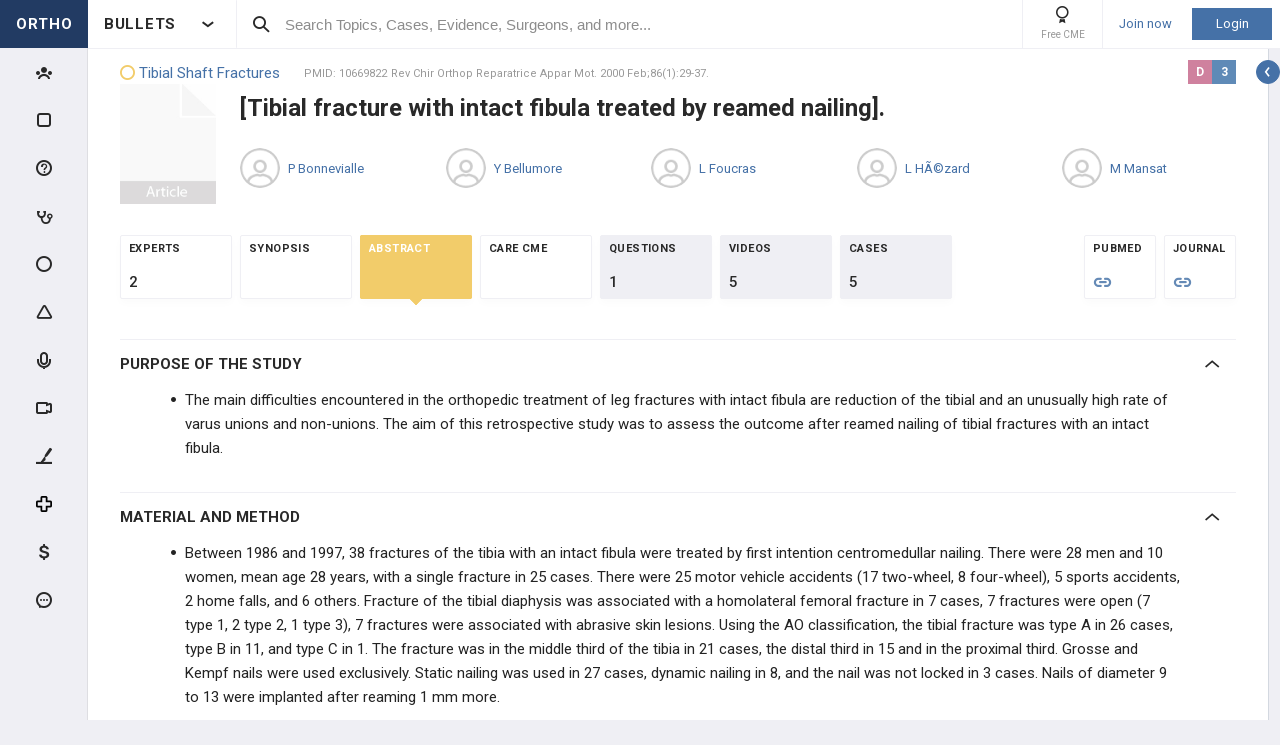

--- FILE ---
content_type: text/html; charset=utf-8
request_url: http://www.orthobullets.com/evidence/10669822
body_size: 53822
content:


<!DOCTYPE html>
<html lang="en">
<head><meta charset="utf-8" /><meta http-equiv="X-UA-Compatible" content="IE=edge,chrome=1" /><meta name="format-detection" content="telephone=no" /><meta name="viewport" content="width=device-width, initial-scale=1.0, maximum-scale=1.0, user-scalable=no" /><title>
	[Tibial fracture with intact fibula treated by reamed nailing]. - Post - Orthobullets
</title><link rel="shortcut icon" href="/favicon.ico" />
<link rel="apple-touch-icon" href="/apple-touch-icon.ico" /><link href="/bundles/new_design.css?v=ZGNwo-mShsuDLeXbfTaKslNAgONgGKyDUaziQy5IFtM1" rel="stylesheet"/>
<link rel="preconnect" href="https://fonts.googleapis.com">
<link rel="preconnect" href="https://fonts.gstatic.com" crossorigin>
<link href="https://fonts.googleapis.com/css2?family=Roboto:wght@400;500;700&display=swap" rel="stylesheet">
<script async src="https://www.googletagmanager.com/gtag/js?id=G-Z23YQ5DMK8"></script>
<script>
    window.dataLayer = window.dataLayer || [];
    function gtag(){dataLayer.push(arguments);}
    gtag('js', new Date());
    gtag('config', 'G-Z23YQ5DMK8', {
        'user_properties': {
            'user_type': 'Guest',
            'user_orthobullets_id': '-1'
        }
    }); 

    gtag('event', 'debug_page_view');

        window.userId = -1;

        window.sendTrackImpression = false;
</script>

    
    <script src="/Content/bower_components/jquery/dist/jquery.min.js"></script>
    
    
    <!--[if lt IE 9]>
        <script>
            document.createElement('header');
            document.createElement('nav');
            document.createElement('section');
            document.createElement('article');
            document.createElement('aside');
            document.createElement('footer');
        </script>
    <![endif]-->

    <style>
        header, nav, section, article, aside, footer { display: block; }
    </style>

    <style>
        .evidence-top-list-links a:not(:last-child)
        {
            border-right: 0;
            margin-right: -4px; 
        }
    </style>

    
        <style>

            .btn { box-shadow: none; }

            .pollsSection label.long { line-height: 16px; }

            #range { background: #C0C0C0; }

            #range .ui-slider-range { background: #6B98DF; }

            #range .ui-slider-handle { background: #6B98DF; }

            #range .ui-widget-header { border: 1px solid #6B98DF; }

            #range.ui-disabled .ui-widget-header { border: none; }

            #range.ui-disabled .ui-slider-handle { display: none; }

            .pollsSection .you_selected {
                background-color: #6B98DF;
                color: white !important;
                height: 47px;
                margin-left: auto;
                margin-right: auto;
                padding-top: 5px;
                text-align: center;
                width: 100px;
            }

            .pollsSection .you_selected span { color: #c5d2f8 !important; }

            #chosenScale { color: white !important; }

            .pollsSectionSubmited .evidence-poll .pollExplanation {
                line-height: initial;
                max-width: 80%;
            }

            .pollsSectionSubmited .evidence-poll div { margin-top: 0; }

            .pollsSection .icon-check { left: 34px; }
        </style>

        <!--[if lt IE 9]>
            <style>
                .pollsSection input[type="radio"] { display: inline-block; }
            </style>
        <![endif]-->
    </head>
 

<body class="Orthopaedics" popup-id='' user-id='-1'>
    <form method="post" action="/evidence/10669822" onkeypress="javascript:return WebForm_FireDefaultButton(event, 'ctl00_btnDisableEnter')" id="aspnetForm">
<div class="aspNetHidden">
<input type="hidden" name="__EVENTTARGET" id="__EVENTTARGET" value="" />
<input type="hidden" name="__EVENTARGUMENT" id="__EVENTARGUMENT" value="" />
<input type="hidden" name="__VIEWSTATE" id="__VIEWSTATE" value="l5TDJxXvUwak5RvxN42pK/LxmReksWXpMoq6wT1xdS0uxQ2XACUbSg8Ccqf00dOsZqvYx2hiLve+K8z+8S+I/TewREkx+l4r2l4VDKM+VOr4oSkCtsTg+m0c8+NbBw445KoO252M7juFsi20z/I5go9swmE/MCOTsURRvA7iA0WG7BuCG9AOV6YBQluyuLcePJDircp6POXMIcXR7ZUM5yfRnRLg7pETId9LC9fGbm2MkJz6KN2blGmiB1tmT9AOt4CCPztLYV3r7yOFuYqjLRmPRLzQ39Vnk+VZrQOILzY8EV3MKAMssllg6gSw2f0e4g8QAyHC28T7YU/5b10gs16WmIJza/Vlci6o+SQ7M+PiJDqiZNYzsTddezLXKrcSdtEAHLYIyjM4Sr7G4qzuImom/Zs+NExteoUpUofZ+r4n4exzpT3cT1X8pnkOAWXfrBOBQeBj0em5ALs5hKbiXO3EphQZBah3o57XF90RYAKPqoVYnP07JpH/Ve7M1mBSl4qTD2Piofc1+/fbIkna12513oxz8B3BwegppDJH0opN2+KGippdBAbVJIXpbiiyHepnKieCcVJiYf7Cw+pUH2VnQZqJffCtsC2XKl5DrLyXuluEgMW2CmX9rsAC0cFuaFnXFD3IuCLIps0fdup+95W0+/JeqaPazn7GEI+vyj7cDmSfuUa+iJxQusVA2/34UOYw/Zk73nDn8AOgdKkazJB+nOtfwCmUi4AD+56Io2VXKVs7q6zVr1QYjpuNLWU3aXg6u7HfUYiEUeCkZ7xJ8Pf4EG3uCXAhEH0Lx+07P9ooEHzi49LVPIc607YITjC9+ZC5yOBFXNUeoTTC6i4GqeTBoak8EL/99vR+4OSGKU1iZJIo+JL/ufpyNvcGpFMbBLiqaZ7XRll141inHmSt6/OcmFm300I7olKzPKE9j3IBij+4bRVRWZQLov/9LylGlUgXiKtV/0/68yAXp52X/RahDDQ8k2/QatGHigOiEnXYwL5LnguDQYafcAXNiMvMj9gcIPmW/gO8mdEv8uCQ1aCyBE1LggMWhsNTwRmpYijYfBXw6nfTo2V9xrHwk5Wz7r/[base64]/GxYXuCWI9ovQVWeF7qMx5tEIoJymVxb4xb8wZkIBrxP5UlLO5oWk0IPSWQ1LRhvJHvyaeOyo5Rvnm2AosQCHPfXkZWtP9YfAaIzMWN2X/fGkAJQP73NjzecFKx7iUqVuabkADFyRj7pM2msbcF8gYhd036fWSBVC7Est6tKEvwiuLZoQIHt0sYJO7q7WTTLiHMShuTF1RaJ9fgG5WQbn/KIptrud2tL8Wd2aJgbtySxFB+LErwlMWNbM+6eNYg22MYMbz5H8AH5EZ6qxnxW+UJOT0NIcPl2kOTHss12bUFK4m7tFRJGnUeuWPLmsD+G6tp0F/8v1UOCTk/jG5jiL5mUqUPUh3/CUG1JY+HyykDOYt3Rrpd1AtnZnK6EWzIEFB0MJhHbkN5EZ+olvfFJ7+OARaEdhgT6cHTvRNfBPqKLZPKN94oh9349adqDYGTy6E+LRPUkPErKpGwDsFw5wFru0CoK0hukNU+CWDYYERhrIldJWmJPp9Gp80wsyMM4nDL9Md+qoctvI1/+HUvNJmUz6tGuIbY3DAg7gjXP4N7ZnrHiz38s4nLRn9cdeGDt/LuwNASXCOb7/ce/15d5A0TpFkq5/TClNp3S0tAyEisqX95JocQ804BIwktdR+XFk/OzZzusDUi+j55JoLpfG2S7eMl+AEze3BLGoNqNxYNvKrP5Nd1bmBfEQuw+XZ27rk6dq1ioc6J6nTshby6sLdaEJRNdttOjlK34JvUNGl6CLmDRegYtvLL2Ju32Jmn8aocZVDHyB/X5e6TSu13deFkfwu/d77EMKzzLIio0wRb9PvaJoduvESFcKNnQDNzR05VpThD2Bfum9hDSggvf/[base64]/GpgO5WLGVG5gz+DFP2vc1SCtNIKrBu13j9ehpo4+VpbkzgHLJ62kz4NJknVAkR6GLLn1Lj7wKU8uKRFiGG6E6KpRBp2W98ZUfLuQsCvfo+DcHKB5Fyq8Y/mNuk+sGwX6cE3WnBGv3LTC1dcg3x+9I4UMao/eO68vKuTQ0CE0Gu/9fRiQPPuqd351DriGjR9vrEuZAXykK1KWOgm/3RNhEwpZbeYvbCKv2N80LPtZmyGr4B+Fx2/XsrekZwCvyrSE5a8tlxxrQ7R4PS7fsgflfX2CoF0s/c9rwzDX0ejfk1Cyh63hw+iF/0a/QpNLiyKot4IViH0WDGJkBiwqMJ74AeZs1bkn5U9VFjcA0pUIi5H3AREp0ruGNTnVJe4CJNohtbqcLSuzytEG0vLrjcePY7i9SK+o7iindrUTPheSlZ9aonnUDjcepo1sQzntcC2XX8QiZ35Syj7aDy0L6t6GY56imYf2Crk9ywHg3wP+3vUFi/xXgSrczo4g3CPRBK+Vwi3jQB3WW0R6YN8eviAuFzy+g7fe4cc5FdXfSTla/vxtLd8DonlxXHF7N/pxWhQsTcwypa9ls4nyxH3HiegJH/rfbEM6yL1IpxlIuex9xoqscUaJ0qvJZRamDiLGPYNsXKYDuA7zBm+cwMRXuazmWxzxXzu3HQ2spkVakH9BPY7YCWBz6/coMPN0OaoiYatvbNEhvSqeuU3JOUl+JwUVZtNDVEohrLBAjE3HdPgTw1lQBf1FqQIdac0qxtmzFL3LvjqSa18waGjhSkMCazz9naiOtC2MWWeT+L/kC5iVCr/aP/1Ix0xA9q54r96/nVgXMzP24nRw3yReZ8j18W9Vs9TOkGOqp42FjGd8dH2oWlWTCiIGs7i6fU5tmVJ7n5NR5F4SSQ8jU3BXSi8gzcggzouKqQs0g/XDZhj6cusDkhsDVJz+7J76TiBGOFD4PTixRGbuDQ1Vk7HTqD8M5ud6vSXZegqHfWc84JhXq77euRsdRw5bsJVnSOygVjFW2fKO+7E7uoex3QZZ28vxmde2b9L8mKJ2vOJNu8T9s5HKtN8b1vcP7x6jQ15epOWW2KMSqTS3bHShurAxZbu69Qfi9GX/BV0dE94j3yEAP+yuIVKWn7hiCI71j+upswl11qG35k7aSaEN/eACP1e066X1ZcVC9FtjvtjLxtl4K4TZnS3DzbDtu/nqfn952JB8VKeaERuRhPTQgu/3ijmmdozmhHbYFMJSdVLaU5TjTVLUDnefJLO4rnOzo6cvxKYR48K1hARyniP+vYofEPzy4A2/TkMQcCR79p/13yfMbOUaF7sOYKu/ty7NZRe4HXtP+Uw8RFcX6xQhPGnw+J1hB827MXI2V14HHyxCVUysY0tuufZT1xW1lbAuz9BBBiOFdFMfF63kPaLtCRs/9AflideW7bxslWyFF1iK8DrqjVte1VZQxOVMCKaw7K/xx3KpbvlGwePDuPQusyEyBPORV5mMVme5aoWKp1F3DDG4A829j9yPeiUEY+1YNaaeQxlJPFUMCNE5YFESYwMgBypKeL5ZMAFG1gR6vPHQxspLcZyh74OlMZdyvycZgXEubc4kk4Skgp49zLp3YKfMkab+FjJEdJhta3IW2gwk4a2ZcqY8MctX2hGas1rTBb1POc8/umScHO1iYB55Bgv9VUSRDjyn3mQzeGlZfdYLGIM5v8r3y88GMSllDlWxdWSZ1RW0zsqsZdfapJHgJoUhwaSd+eeNS8LlVK3o//1BMKjvbpdIZsjIE3VKau33lPDEZAwADcN2tMEKcyesxQB6iCr5vUtv83LYnjq5OuVKsAFIh2q0Css2m8n/BEhLnqGh1zzVU1yENoVbEqjgMi38ra8xUMwKEwnztplI/xi39SIr/[base64]/[base64]/RPjFbvMx3SbXMgAAp0TR4F3+WFdLDuRWn1imsrV78ev5vqyqxZLFnDux505MNSQT+j1W9U2DYdXg6ZqzT8vYh8i+ZHgDymIHL9K96e1D3FKePpfe4HlKlmPPFcIh+2SehDIPuPnvW1CsLwMqr6X8nxHfZ6oBsn+GvbxeaC2qBVbtai7nMzKTcgPJsB/IPFaW45VE81aCMaCXe4jqZWFDmGf0keIHw0NZxOqhqstMsHIWzcrf0e/gKLb8HkUzP+yEIfwJEVqwa7MHKbAweI57RIqrn45wlCNXx/YMljYABq1DgYyahYIV2iBLu8wD5Mv+Yl/SLOBBxg5VntZfytJpOelea19cH4Z8lWkvTTxz0/2/2j8mE8+3fsIl06DtyH5s1HAHkKJEuWRVY/C82DwOkUfaZXxSqiXiyLTHImzA9ixBx97UDjO5pczlLxTeGLxk/p9Fgmfz6KMgVQRenK/jWkzbWs383oHaFu1zkV3rjasiNmGRgSN+eFj2CUMH+/VvdT+5HjXHI5XXS1fPSRSuKZOJqGViiQCPi7b6lEnqkijsaPxgGD3z6IOUjStKnieaRtPKDo4sCbbuo7FBfDwQ+Cd+pzmkw+brnHLGs6wTdEjQoSzBRg2k2QLtU4Q+dWGqMkY7j/es98tJYXsng6SS6HvX1NNalRqPuXoWtWL+qPElweYqVV5tOhxv9mRKoACzxh911TWrtD+M3LIKq14xAWcs5r7tRKR48WP0aWV3cwJNxXE3EGQoXylc8zt2aHKZXF1oGyohqgcibfUu7E7RfDwvFfjT9A110EFP/2eo/Fu244VnVnroYyif1RCcjz5oX/7RKawAtpFEId6xJfG9OwaL16qWnCtFnZ1oDgPp1zSQhHcuzZXNJVdLh/OL0qdK5RV5Az5DaFPgL+OEn7PAnefti8wCH1m0UDq+tShvhcE4/nyTMRxoRJDtePuu3d/HJcn1TljnNa8F5AsO34IxJkU6sLr9KQvvaeiUNWQa3tvbMNpaAUmQ/+yNB6eLbJMwPC3Gjbbk1Xw6aKwY2cB3UbggRS+iXY2y97Lrr0J3oSrSRrwVTjb2MgZm4P2HixvvQLzgP4uSaL1b5dR2gpHTVn/[base64]/eNTjqMfD7F/6pVNXQ0cd058X+K4fz1HAf5bzgYEOmMRXaEFzJQP8ArviOMBYqDBgRIhrohBuR/UnnMMBlQ6HgQPUormEVOQPJOv6zHBP8rD0kJb3yZVrsf9eg1DLG/ufAhtt4QK7XpgKWil602SzpDRcpPdjzGY7Jr83r5ldPs1pDIsfN8Enz6V+dyQErSevllbVcwJRcwjeA+koyku48BsNe+JDh1xArqty0/hJqkQW41eMMiocJ0sfSOiHS5hpiobB+O1FB5qBdVEyItR+P2crhnTeyYSSDRsitmNdj7m4bO9PjwWIp23zVXkTI+sISA/V4CotOgsinj6u12lVZwWIcD4gEcwBSCZZX6TdzF80XGxQYSNCdvNfDMKpEY2uhJuKk/Rd1GdOe42zOqQbG7JdgKpdgXoFij7gDTs6BLOh/Ddyih0nr0MbcUVT7inK4CCcmW0mPBlSc/[base64]/lgkRmaq2mUKKkUM+/5uam9Yz8YRGAuAfvVB5DW" />
</div>

<script type="text/javascript">
//<![CDATA[
var theForm = document.forms['aspnetForm'];
if (!theForm) {
    theForm = document.aspnetForm;
}
function __doPostBack(eventTarget, eventArgument) {
    if (!theForm.onsubmit || (theForm.onsubmit() != false)) {
        theForm.__EVENTTARGET.value = eventTarget;
        theForm.__EVENTARGUMENT.value = eventArgument;
        theForm.submit();
    }
}
//]]>
</script>


<script src="/WebResource.axd?d=pynGkmcFUV13He1Qd6_TZCjn4Ao11aqke0TwXRk_7NSyKmzznW0Kqal1Dz4H5XqwDwJsDQ2&amp;t=637321809357241717" type="text/javascript"></script>


<script src="/WebResource.axd?d=JoBkLzP19aTuxbWOhHobYuhKxnBsiA5RNk1XquHEJLG2UKcsKLO1fhx_0TWfD5YC1_zq1w2&amp;t=637321809357241717" type="text/javascript"></script>
<div class="aspNetHidden">

	<input type="hidden" name="__VIEWSTATEGENERATOR" id="__VIEWSTATEGENERATOR" value="8D7B21FE" />
	<input type="hidden" name="__EVENTVALIDATION" id="__EVENTVALIDATION" value="yOj8ozz+83y9ICHxMUMDYnaUJB02ApCF69y+SWcYrEwqA6n6U0LatmO0GpaxlTgUpF+89AH2V+sKjezTjz6n495ybogfA7KvlnBNsPHGJt/+46Ae" />
</div>


        <div class="pageWrapper  hide-sideMenu   pageWrapper--hide-left-side-menu-button  user-type-visitor pageWrapper--sidebar-prime">
            

<header class="main-header no-print">
    <div class="main-header__hamburger"> 
         <button type="button" class="main-header__hamburger--btn">
                <i class="icon icon-burger-menu"></i>
         </button>
    </div>

    <div class="main-header__section main-header__section--title">
        <a class="main-header__title" href="https://www.orthobullets.com">
            <div class="main-header__title-part main-header__title-part--first main-header__title-part--Orthopaedics">
                ORTHO 
            </div>

            <div class="main-header__title-part main-header__title-part--second">
                BULLETS
            </div>
        </a>

        <button type="button" class="main-header__specialty-selector-button">
            <i class="icon icon-arrow-bold main-header__specialty-selector-arrow"></i>
        </button>
    </div>

    <div class="main-header__section main-header__section--search">
        <div class="main-header__search">
            <i class="icon icon-search main-header__search-icon"></i>
            <input type="text" placeholder="Search Topics, Cases, Evidence, Surgeons, and more..." id="searchbox" class="main-header__search-field" autocomplete="off" data-es-enabled="True">
            <div class="main-header__search-loading hidden">
                <img class="main-header__search-loading-icon" src="/ux-svg/ortho-loading.svg" />
            </div>
            <input type="hidden" id="searchredirect" value="/search?cx=011011587714199370644:-t-us8pwwfw&amp;cof=FORID:9&amp;ie=UTF-8&amp;sa.x=10&amp;sa.y=12&amp;sa=Search&amp;q=" />
            <div id="mainSearchResults" class="mainSearchResults" style="display: none;"></div>
            <button class="close main-header__search-close-button hidden" type="button"><i class="icon icon-x-squared main-header__search-close-icon"></i></button>
        </div>
    </div>

    <div class="main-header__section main-header__section--user">
        <div class="main-header__menu-icons">
                <div class="main-header__user-controls-section main-header__user-controls-section--wide-indents">
        <a class="main-header__user-controls main-header__user-controls--free-cme-icon" href="/anatomy/12292/2016-point-of-care-learning-cme">
            <i class="icon icon-cme main-header__icon-cme"></i>
            <span class="main-header__user-controls-text">Free CME</span>
        </a>

    </div>

        </div>

        <div class="main-header__menu-icons main-header__menu-icons--tablet-mobile">
        </div>


<div class="login-section">
    <a class="login-section__enter-link login-section__enter-link--register" href="/register">Join now</a>
    <a class="login-section__enter-link login-section__enter-link--login" href="/login?ReturnUrl=%2fevidence%2f10669822">Login</a>
</div>    </div>
</header>

<ul class="switch-sites-dropdown">
    <li class="switch-sites-dropdown__item">
        <p class="switch-sites-dropdown__header-text">Select a Community</p>

        <button type="button" class="switch-sites-dropdown__close-button">
            <i class="icon icon-x switch-sites-dropdown__close-button-icon"></i>
        </button>
    </li>

        <li class="switch-sites-dropdown__item">
            <a class="switch-sites-dropdown__link" href="https://step1.medbullets.com">
                <span class="switch-sites-dropdown__community-logo community-logo community-logo--MedbulletsStep1">MB 1</span>
                <span class="switch-sites-dropdown__title switch-sites-dropdown__title--border switch-sites-dropdown__title--MedbulletsStep1">Preclinical Medical Students</span>
            </a>
        </li>
        <li class="switch-sites-dropdown__item">
            <a class="switch-sites-dropdown__link" href="https://step2.medbullets.com">
                <span class="switch-sites-dropdown__community-logo community-logo community-logo--MedbulletsStep2And3">MB 2/3</span>
                <span class="switch-sites-dropdown__title switch-sites-dropdown__title--border switch-sites-dropdown__title--MedbulletsStep2And3">Clinical Medical Students</span>
            </a>
        </li>
        <li class="switch-sites-dropdown__item">
            <a class="switch-sites-dropdown__link" href="https://www.orthobullets.com">
                <span class="switch-sites-dropdown__community-logo community-logo community-logo--Orthobullets">ORTHO</span>
                <span class="switch-sites-dropdown__title switch-sites-dropdown__title--border switch-sites-dropdown__title--Orthobullets">Orthopaedic Surgery</span>
            </a>
        </li>

    <li class="switch-sites-dropdown__item switch-sites-dropdown__item--about">
        <a href="/about" class="switch-sites-dropdown__link">
            <div class="switch-sites-dropdown__ortho-logo-wrapper community-logo">
                <img class="switch-sites-dropdown__ortho-logo" src="/ux-svg/orthobullets-logo.svg" alt="Orthobullets logo">
            </div>
            <span class="switch-sites-dropdown__title">About Bullet Health</span>
        </a>
    </li>
</ul>

<div class="ortho-modal ortho-modal--confirm-topic ortho-modal--hidden">
    <div class="ortho-modal__background"></div>

    <div class="ortho-modal__modal ortho-modal__modal--default">
        <div class="ortho-modal__header">
            <div class="ortho-modal__title">Please confirm topic selection</div>
            <div class="ortho-modal__close"><i class="icon icon-x-squared ortho-modal__icon-close"></i></div>
        </div>

        <div class="ortho-modal__content">
            <div style="min-height: 50px; justify-content: center; align-items: center;">
                <p>
                    Are you sure you want to trigger <span class="trigger-topic-name"></span> topic in your Anconeus AI algorithm?
                </p>
            </div>
            <input type="hidden" value="" class="trigger-topic-id" />
            <div class="ortho-buttons ortho-buttons--right">
                <button type="button" class="ortho-modal__footer-close ortho-button gallery"><i class="icon icon-x-squared"></i>No</button>
                <button type="button" class="ortho-button blue" onclick="triggerTopicAnconeus($('.trigger-topic-id').val(), false);">Yes</button>
            </div>
        </div>
    </div>
</div>

<div class="ortho-modal ortho-modal--no-scope ortho-modal--hidden">
    <div class="ortho-modal__background"></div>

    <div class="ortho-modal__modal ortho-modal__modal--default">
        <div class="ortho-modal__header">
            <div class="ortho-modal__title">Please confirm action</div>
            <div class="ortho-modal__close"><i class="icon icon-x-squared ortho-modal__icon-close"></i></div>
        </div>

        <div class="ortho-modal__content">
            <div style="min-height: 50px; justify-content: center; align-items: center;">
                <p>
                    You are done for today with this topic.
                </p>
                <p>
                    Would you like to start learning session with this topic items scheduled for future?
                </p>
            </div>
            <input type="hidden" value="" class="trigger-topic-id" />
            <div class="ortho-buttons ortho-buttons--right">
                <button type="button" class="ortho-modal__footer-close ortho-button gallery"><i class="icon icon-x-squared"></i>No</button>
                <button type="button" class="ortho-button blue" onclick="triggerTopicAnconeus($('.trigger-topic-id').val(), true);">Yes</button>
            </div>
        </div>
    </div>
</div>

<!-- main search should be inited as soon as possible -->
<script>
    (function () {
        window.search_timeout = undefined;

        $("#searchbox").click(function (event) {
            event.stopPropagation();
            mainSearch($(this), $(this).attr("data-es-enabled"));
            $('.topNavigation').addClass('pointer-events-off');
            $(document).one("click", function (e) {
                $('.pointer-events-off').removeClass('pointer-events-off');
            });
        });

        $("#searchbox").keyup(function (evt) {
            if (search_timeout != undefined) {
                clearTimeout(search_timeout);
            }

            var esEnabledValue = $(this).attr("data-es-enabled") == "True";
            var $this = $(this);

            var searchValue = $("#searchbox").val().trim();
            if (searchValue.length < 3 && isNaN(parseInt(searchValue))) {
                return;
            }

            search_timeout = setTimeout(function () {
                search_timeout = undefined;
                mainSearch($this, esEnabledValue);
            }, 400);

            if (evt.keyCode == 13) {
                if (isSearchByContent()) {
                    if (hasSearchByContentIdTheOnlyResult()) {
                        var resultItem = $('#ajaxcontent .quick-search-item')[0];
                        var resultItemType = parseInt($(resultItem).attr('data-item-type'));
                        var searchValue = $(this).val().trim();
                        var redirectUrl = "";

                        switch (resultItemType) {
                            case 2: redirectUrl = "/testview?qid=" + searchValue; break; // Question
                            case 3: redirectUrl = "/evidence/" + searchValue; break; // Post
                            case 5: redirectUrl = "/Site/Cases/ViewByCaseId?caseId=" + parseInt(searchValue.substr(1)); break; // Case
                            case 10: redirectUrl = "/qbank/start?id=" + searchValue; break; // Test
                        }

                        window.location.href = redirectUrl;
                    }
                    else return;
                }
                else {
                    window.location.href = esEnabledValue
                        ? '/Site/ElasticSearch/KeywordSearch?search=' + escape($("#searchbox").val())
                        : $("#searchredirect").val() + encodeURIComponent($("#searchbox").val());
                }
            }
        });

        function mainSearch(searchBox, esEnabledValue) {
            var searchText = searchBox.val();
            var searchResults = $("#mainSearchResults");

            if (searchText === '') {
                searchResults.hide();
            }
            else {
                var uploadUrl = esEnabledValue ? "/Site/ElasticSearch/QuickSearch" : "/Site/Search/QuickSearch";
                uploadUrl += " #ajaxcontent";

                $('.main-header__search-loading').removeClass('hidden');

                searchResults.load(uploadUrl, { searchValue: searchText }, function () {
                    $('.main-header__search-loading').addClass('hidden');
                    searchResults.show();

                    window.MainSideMenu.closeMainMenu();
                });
            }
        }

        function isSearchByContent() {
            return $('#ajaxcontent .quick-search-item').length > 0;
        }

        function hasSearchByContentIdTheOnlyResult() {
            return $('#ajaxcontent .quick-search-item').length === 1;
        }
    })();

    function updateUiOnAnconeusTimeScheduleChanges() {
        if (window.handleTimeUpdate) {
            window.handleTimeUpdate(arguments);
        }
        else {            
            if ($("body").hideLoading) {
                $("body").hideLoading();
            }
            else {
                $("body").removeClass('loading-layout loading-layout--loading loading-layout--high-z loading-layout--main-layout loading-layout--transparent-background');
            }
        }

        window.Anconeus?.renderAnconeusData({
            Expected: 0,
            NonAiSpent: 0,
            AiSpent: 0
        });
    }

    function updateAnconeusTimeSchedule() {
        if (!window.sessionConfigPopup) {
            window.sessionConfigPopup = window.Anconeus.createAnconeusTimeSchedulePopup('ChangeSchedule');
        }

        window.sessionConfigPopup.afterClose = updateUiOnAnconeusTimeScheduleChanges;

        window.sessionConfigPopup.open();
    }

    function confirmTriggerAnconeus(sender) {
        var topicResultRow = $(sender).closest('.quick-search-results__list-item--content-item');
        if (topicResultRow.length == 0) {
            return false;
        }

        var topicId = topicResultRow.attr('data-content-id');
        var topicName = topicResultRow.find('.title--header').text();
        showTriggerAnconeusPopup(topicId, topicName);
    }

    function showTriggerAnconeusPopup(topicId, topicName) {
        $('.trigger-topic-id').val(topicId);
        $('.trigger-topic-name').text(topicName);
        var topicConfirmPopup = new window.OrthoModal({
            modal: $('.ortho-modal--confirm-topic'),
            listenKeyboard: true
        });
        topicConfirmPopup.open();
    }

    function triggerTopicAnconeus(topicId, allowFutureItems) {
        $("body").addClass('loading-layout loading-layout--loading loading-layout--high-z loading-layout--main-layout loading-layout--transparent-background');
        $.ajax({
            type: 'POST',
            url: '/Site/SmartLearning/TriggerAnconeusByTopic/' + topicId,
            cache: false,
            data: {
                allowFutureItems: allowFutureItems ?? false
            },
            success: (data) => {
                if (data.success === true && data.contentSetId != null) {
                    document.location.href = '/Site/SmartLearning/TakeMixedContent?contentSetId=' +
                        data.contentSetId +
                        '&isSmartLearning=True';
                } else {
                    $("body").removeClass('loading-layout--loading loading-layout--main-layout');
                    $('.ortho-modal--confirm-topic .ortho-modal__icon-close').click();

                    var log = data.log != null && data.log.length > 0 ? data.log : '';
                    if (log.length > 0) {
                        var html = $('<textarea/>').text(log).html().replaceAll("'", "\\'").replaceAll("\r\n", " <br />");
                        window.showAnconeusLog = function() {
                            $.modal(html, { overlayClose: true, theme: 'c48', containerCss: { width: '70%', 'min-width' : '500' } });
                        };
                        log = ' Click <a href="javascript:window.showAnconeusLog()">here</a> to view log';
                    }

                    if (data.hasFutureReinforcement) {
                        var scopeConfirmPopup = new window.OrthoModal({
                            modal: $('.ortho-modal--no-scope'),
                            listenKeyboard: true
                        });
                        scopeConfirmPopup.open();
                    } else if (data.hasItems === false) {
                        window.orthoToasts.addToast({
                            type: 'failure',
                            text: data.message + log,
                            isManualRemove: log.length > 0
                        });
                    } else if (data.allFullyMasteredOrTossed) {
                        window.orthoToasts.addToast({
                            type: 'failure',
                            text: 'All content in this topic is fully mastered or marked as tossed. ' + log,
                            isManualRemove: log.length > 0
                        });
                    } 
                }
            }
        });

    }
</script>





<nav class="side-menu side-menu--main no-print">
    <div class="side-menu__wrapper custom-scrollbar custom-scrollbar--wide">
        <ul>
            <li class="side-menu__section side-menu__section--logo">
                <button type="button" class="side-menu__close-main-menu">
                    <i class="icon icon-x-squared side-menu__link-icon side-menu__link-icon--x-squared"></i>
                </button>

                <span class="side-menu__section side-menu__link--logo">
                    ORTHOBULLETS
                </span>
            </li>

            <li class="side-menu__section side-menu__section--main ">
                <div class="side-menu__main-button-wrapper ortho-tooltip">
                    <a class="side-menu__link side-menu__link--main side-menu__link--menu side-menu__link--groups side-menu__link--main-link" href="/Site/ElasticSearch/StandardSearchTiles?contentType=50">
                        <i class="side-menu__link-icon side-menu__link-icon--people icon icon-people-stroke"></i>
                        <span class="side-menu__section side-menu__link--text">Events</span>
                    </a>

                    <div class="ortho-tooltip-container ortho-tooltip--without-styles ortho-tooltip--mobile-hide ortho-tooltip--tablet-hide" style="display: none;" data-at="right center" data-my="left center" data-adjustx="-13" data-adjusty="1">
                        <div class="side-menu__link-description">Events</div>
                    </div>
                </div>
            </li>

            
            <li class="side-menu__section side-menu__section--main ">
                <div class="side-menu__main-button-wrapper ortho-tooltip">
                    <button type="button" class="side-menu__link side-menu__link--main side-menu__link--flashcards side-menu__link--menu">
                        <i class="icon icon-card-stroke side-menu__link-icon side-menu__link-icon--card"></i>
                        <span class="side-menu__section side-menu__link--text">Cards</span>
                    </button>

                    <div class="ortho-tooltip-container ortho-tooltip--without-styles ortho-tooltip--mobile-hide ortho-tooltip--tablet-hide" style="display: none;" data-at="right center" data-my="left center" data-adjustx="-13" data-adjusty="1">
                        <div class="side-menu__link-description">Cards</div>
                    </div>
                </div>

                <div class="side-menu__submenu">
                    <div class="side-menu__link side-menu__link--sub side-menu__link--header">
                        <button class="side-menu__submenu-back" type="button">
                            <i class="icon icon-arrow side-menu__inner-button-arrow"></i>
                        </button>

                        Cards

                            <button class="side-menu__close-menu" type="button">
                                <i class="side-menu__close-menu-icon icon icon-x-squared"></i>
                            </button>
                    </div>

                    <ul class="side-menu__submenu-wrapper custom-scrollbar custom-scrollbar--extra-wide">
                        
                        <li class="side-menu__section">
                            <a class="side-menu__link side-menu__link--sub" href="/Site/FlashCardMaster">
                                My CardMaster
                            </a>
                        </li>
                        
                        <li class="side-menu__section">
                            <a class="side-menu__link side-menu__link--sub" href="/flashcard/createFlashCardDesk.aspx">
                                Create Card Deck
                            </a>
                        </li>
                        
                        <li class="side-menu__section">
                            <a class="side-menu__link side-menu__link--sub" href="/Site/FlashCardMaster/Start">
                                Enter Deck Code
                            </a>
                        </li>
                        
                        <li class="side-menu__section">
                            <a class="side-menu__link side-menu__link--sub" href="/Site/FlashCardDesk/ActiveFlashCardDeck">
                                Active Deck
                            </a>
                        </li>
                        
                        <li class="side-menu__section">
                            <a class="side-menu__link side-menu__link--sub" href="/Site/TaggedContent?show=flashcards">
                                Tagged Cards
                            </a>
                        </li>
                        
                        <li class="side-menu__section">
                            <a class="side-menu__link side-menu__link--sub" href="/products/12763/peak-premium-subscription">
                                Anconeus Spaced Repetition
                            </a>
                        </li>
                        
                    </ul>
                </div>
            </li>
                        <li class="side-menu__section side-menu__section--main ">
                <div class="side-menu__main-button-wrapper ortho-tooltip">
                    <button type="button" class="side-menu__link side-menu__link--main side-menu__link--questions side-menu__link--menu">
                        <i class="icon icon-question-stroke side-menu__link-icon side-menu__link-icon--question"></i>
                        <span class="side-menu__section side-menu__link--text">Questions</span>
                    </button>
                    
                    <div class="ortho-tooltip-container ortho-tooltip--without-styles ortho-tooltip--mobile-hide ortho-tooltip--tablet-hide" style="display: none;" data-at="right center" data-my="left center" data-adjustx="-13" data-adjusty="1">
                        <div class="side-menu__link-description">Questions</div>
                    </div>
                </div>

                <div class="side-menu__submenu">
                    <div class="side-menu__link side-menu__link--sub side-menu__link--header">
                        <button class="side-menu__submenu-back" type="button">
                            <i class="icon icon-arrow side-menu__inner-button-arrow"></i>
                        </button>

                        QBank

                        <button class="side-menu__close-menu" type="button">
                            <i class="side-menu__close-menu-icon icon icon-x-squared"></i>
                        </button>
                    </div>

                    <ul class="side-menu__submenu-wrapper custom-scrollbar custom-scrollbar--extra-wide">
                        <li class="side-menu__section">
                            <a class="side-menu__link side-menu__link--sub" href="/Site/ElasticSearch/StandardSearchList?contentType=2">
                                <i class="side-menu__inner-link-icon icon icon-search"></i>
                                Search Questions
                            </a>
                        </li>
                        
                        <li class="side-menu__section">
                            <a class="side-menu__link side-menu__link--sub" href="/qbank/mytests">My TestMaster
                            </a>
                        </li>

                        <li class="side-menu__section">
                            <a class="side-menu__link side-menu__link--sub" href="/qbank/createGroupTest.aspx">Create Personal Test
                            </a>
                        </li>

                        <li class="side-menu__section">
                            <a class="side-menu__link side-menu__link--sub" href="/qbank/createGroupTest.aspx?purpose=GroupTest">Create Group Test
                            </a>
                        </li>

                        <li class="side-menu__section">
                            <a class="side-menu__link side-menu__link--sub" href="/qbank/start">Enter Test Code
                            </a>
                        </li>

                        <li class="side-menu__section">
                            <a class="side-menu__link side-menu__link--sub" href="/currenttest">Active Test
                            </a>
                        </li>

                        
                    </ul>
                </div>
            </li>            <li class="side-menu__section side-menu__section--main ">
                <div class="side-menu__main-button-wrapper ortho-tooltip">
                    <button type="button" class="side-menu__link side-menu__link--main side-menu__link--cases side-menu__link--menu">
                        <i class="icon icon-case-stroke side-menu__link-icon side-menu__link-icon--case"></i>
                        <span class="side-menu__section side-menu__link--text">Cases</span>
                    </button>
                    
                    <div class="ortho-tooltip-container ortho-tooltip--without-styles ortho-tooltip--mobile-hide ortho-tooltip--tablet-hide" style="display: none;" data-at="right center" data-my="left center" data-adjustx="-13" data-adjusty="1">
                        <div class="side-menu__link-description">Cases</div>
                    </div>
                </div>

                <div class="side-menu__submenu">
                    <div class="side-menu__link side-menu__link--sub side-menu__link--header">
                        <button class="side-menu__submenu-back" type="button">
                            <i class="icon icon-arrow side-menu__inner-button-arrow"></i>
                        </button>

                        Cases

                        <button class="side-menu__close-menu" type="button">
                            <i class="side-menu__close-menu-icon icon icon-x-squared"></i>
                        </button>
                    </div>

                    <ul class="side-menu__submenu-wrapper custom-scrollbar custom-scrollbar--extra-wide">
                        <li class="side-menu__section">
                            <a class="side-menu__link side-menu__link--sub" href="/Site/ElasticSearch/StandardSearchTiles?contentType=5">
                                <i class="side-menu__inner-link-icon icon icon-search"></i>
                                Search Cases
                            </a>
                        </li>

                        
                        <li class="side-menu__section">
                            <div class="side-menu__link side-menu__link--link-and-button">
                                <a class="side-menu__inner-link" href="/Site/ElasticSearch/StandardSearchTiles?contentType=5&s=1">
                                    <i class="side-menu__inner-link-icon icon icon-case-stroke icon--trauma icon-specialty-1"></i>
                                    Trauma
                                </a>

                                <button class="side-menu__inner-button" type="button">
                                    <i class="icon icon-arrow side-menu__inner-button-arrow"></i>
                                </button>
                            </div>


                            <div class="side-menu__submenu">
                                <div class="side-menu__link side-menu__link--sub side-menu__link--header">
                                    <button class="side-menu__submenu-back" type="button">
                                        <i class="icon icon-arrow side-menu__inner-button-arrow"></i>
                                    </button>
                                    Filters
                                </div>

                                <ul class="side-menu__submenu-wrapper custom-scrollbar custom-scrollbar--extra-wide">
                                    <li class="side-menu__section">
                                        <a class="side-menu__link side-menu__link--sub" href="/Site/ElasticSearch/StandardSearchTiles?contentType=5&s=1">Recent cases
                                        </a>
                                    </li>

                                    <li class="side-menu__section">
                                        <a class="side-menu__link side-menu__link--sub" href="/Site/ElasticSearch/StandardSearchTiles?contentType=5&s=1&sort=top">Popular cases
                                        </a>
                                    </li>

                                    <li class="side-menu__section">
                                        <a class="side-menu__link side-menu__link--sub" href="/Site/ElasticSearch/StandardSearchTiles?contentType=5&s=1&sort=relevance">Relevant cases
                                        </a>
                                    </li>
                                    
                                </ul>
                            </div>
                        </li>
                        
                        <li class="side-menu__section">
                            <div class="side-menu__link side-menu__link--link-and-button">
                                <a class="side-menu__inner-link" href="/Site/ElasticSearch/StandardSearchTiles?contentType=5&s=2">
                                    <i class="side-menu__inner-link-icon icon icon-case-stroke icon--spine icon-specialty-2"></i>
                                    Spine
                                </a>

                                <button class="side-menu__inner-button" type="button">
                                    <i class="icon icon-arrow side-menu__inner-button-arrow"></i>
                                </button>
                            </div>


                            <div class="side-menu__submenu">
                                <div class="side-menu__link side-menu__link--sub side-menu__link--header">
                                    <button class="side-menu__submenu-back" type="button">
                                        <i class="icon icon-arrow side-menu__inner-button-arrow"></i>
                                    </button>
                                    Filters
                                </div>

                                <ul class="side-menu__submenu-wrapper custom-scrollbar custom-scrollbar--extra-wide">
                                    <li class="side-menu__section">
                                        <a class="side-menu__link side-menu__link--sub" href="/Site/ElasticSearch/StandardSearchTiles?contentType=5&s=2">Recent cases
                                        </a>
                                    </li>

                                    <li class="side-menu__section">
                                        <a class="side-menu__link side-menu__link--sub" href="/Site/ElasticSearch/StandardSearchTiles?contentType=5&s=2&sort=top">Popular cases
                                        </a>
                                    </li>

                                    <li class="side-menu__section">
                                        <a class="side-menu__link side-menu__link--sub" href="/Site/ElasticSearch/StandardSearchTiles?contentType=5&s=2&sort=relevance">Relevant cases
                                        </a>
                                    </li>
                                    
                                </ul>
                            </div>
                        </li>
                        
                        <li class="side-menu__section">
                            <div class="side-menu__link side-menu__link--link-and-button">
                                <a class="side-menu__inner-link" href="/Site/ElasticSearch/StandardSearchTiles?contentType=5&s=3">
                                    <i class="side-menu__inner-link-icon icon icon-case-stroke icon--shoulderandelbow icon-specialty-3"></i>
                                    Shoulder & Elbow
                                </a>

                                <button class="side-menu__inner-button" type="button">
                                    <i class="icon icon-arrow side-menu__inner-button-arrow"></i>
                                </button>
                            </div>


                            <div class="side-menu__submenu">
                                <div class="side-menu__link side-menu__link--sub side-menu__link--header">
                                    <button class="side-menu__submenu-back" type="button">
                                        <i class="icon icon-arrow side-menu__inner-button-arrow"></i>
                                    </button>
                                    Filters
                                </div>

                                <ul class="side-menu__submenu-wrapper custom-scrollbar custom-scrollbar--extra-wide">
                                    <li class="side-menu__section">
                                        <a class="side-menu__link side-menu__link--sub" href="/Site/ElasticSearch/StandardSearchTiles?contentType=5&s=3">Recent cases
                                        </a>
                                    </li>

                                    <li class="side-menu__section">
                                        <a class="side-menu__link side-menu__link--sub" href="/Site/ElasticSearch/StandardSearchTiles?contentType=5&s=3&sort=top">Popular cases
                                        </a>
                                    </li>

                                    <li class="side-menu__section">
                                        <a class="side-menu__link side-menu__link--sub" href="/Site/ElasticSearch/StandardSearchTiles?contentType=5&s=3&sort=relevance">Relevant cases
                                        </a>
                                    </li>
                                    
                                </ul>
                            </div>
                        </li>
                        
                        <li class="side-menu__section">
                            <div class="side-menu__link side-menu__link--link-and-button">
                                <a class="side-menu__inner-link" href="/Site/ElasticSearch/StandardSearchTiles?contentType=5&s=225">
                                    <i class="side-menu__inner-link-icon icon icon-case-stroke icon--kneeandsports icon-specialty-225"></i>
                                    Knee & Sports
                                </a>

                                <button class="side-menu__inner-button" type="button">
                                    <i class="icon icon-arrow side-menu__inner-button-arrow"></i>
                                </button>
                            </div>


                            <div class="side-menu__submenu">
                                <div class="side-menu__link side-menu__link--sub side-menu__link--header">
                                    <button class="side-menu__submenu-back" type="button">
                                        <i class="icon icon-arrow side-menu__inner-button-arrow"></i>
                                    </button>
                                    Filters
                                </div>

                                <ul class="side-menu__submenu-wrapper custom-scrollbar custom-scrollbar--extra-wide">
                                    <li class="side-menu__section">
                                        <a class="side-menu__link side-menu__link--sub" href="/Site/ElasticSearch/StandardSearchTiles?contentType=5&s=225">Recent cases
                                        </a>
                                    </li>

                                    <li class="side-menu__section">
                                        <a class="side-menu__link side-menu__link--sub" href="/Site/ElasticSearch/StandardSearchTiles?contentType=5&s=225&sort=top">Popular cases
                                        </a>
                                    </li>

                                    <li class="side-menu__section">
                                        <a class="side-menu__link side-menu__link--sub" href="/Site/ElasticSearch/StandardSearchTiles?contentType=5&s=225&sort=relevance">Relevant cases
                                        </a>
                                    </li>
                                    
                                </ul>
                            </div>
                        </li>
                        
                        <li class="side-menu__section">
                            <div class="side-menu__link side-menu__link--link-and-button">
                                <a class="side-menu__inner-link" href="/Site/ElasticSearch/StandardSearchTiles?contentType=5&s=4">
                                    <i class="side-menu__inner-link-icon icon icon-case-stroke icon--pediatrics icon-specialty-4"></i>
                                    Pediatrics
                                </a>

                                <button class="side-menu__inner-button" type="button">
                                    <i class="icon icon-arrow side-menu__inner-button-arrow"></i>
                                </button>
                            </div>


                            <div class="side-menu__submenu">
                                <div class="side-menu__link side-menu__link--sub side-menu__link--header">
                                    <button class="side-menu__submenu-back" type="button">
                                        <i class="icon icon-arrow side-menu__inner-button-arrow"></i>
                                    </button>
                                    Filters
                                </div>

                                <ul class="side-menu__submenu-wrapper custom-scrollbar custom-scrollbar--extra-wide">
                                    <li class="side-menu__section">
                                        <a class="side-menu__link side-menu__link--sub" href="/Site/ElasticSearch/StandardSearchTiles?contentType=5&s=4">Recent cases
                                        </a>
                                    </li>

                                    <li class="side-menu__section">
                                        <a class="side-menu__link side-menu__link--sub" href="/Site/ElasticSearch/StandardSearchTiles?contentType=5&s=4&sort=top">Popular cases
                                        </a>
                                    </li>

                                    <li class="side-menu__section">
                                        <a class="side-menu__link side-menu__link--sub" href="/Site/ElasticSearch/StandardSearchTiles?contentType=5&s=4&sort=relevance">Relevant cases
                                        </a>
                                    </li>
                                    
                                </ul>
                            </div>
                        </li>
                        
                        <li class="side-menu__section">
                            <div class="side-menu__link side-menu__link--link-and-button">
                                <a class="side-menu__inner-link" href="/Site/ElasticSearch/StandardSearchTiles?contentType=5&s=5">
                                    <i class="side-menu__inner-link-icon icon icon-case-stroke icon--recon icon-specialty-5"></i>
                                    Recon
                                </a>

                                <button class="side-menu__inner-button" type="button">
                                    <i class="icon icon-arrow side-menu__inner-button-arrow"></i>
                                </button>
                            </div>


                            <div class="side-menu__submenu">
                                <div class="side-menu__link side-menu__link--sub side-menu__link--header">
                                    <button class="side-menu__submenu-back" type="button">
                                        <i class="icon icon-arrow side-menu__inner-button-arrow"></i>
                                    </button>
                                    Filters
                                </div>

                                <ul class="side-menu__submenu-wrapper custom-scrollbar custom-scrollbar--extra-wide">
                                    <li class="side-menu__section">
                                        <a class="side-menu__link side-menu__link--sub" href="/Site/ElasticSearch/StandardSearchTiles?contentType=5&s=5">Recent cases
                                        </a>
                                    </li>

                                    <li class="side-menu__section">
                                        <a class="side-menu__link side-menu__link--sub" href="/Site/ElasticSearch/StandardSearchTiles?contentType=5&s=5&sort=top">Popular cases
                                        </a>
                                    </li>

                                    <li class="side-menu__section">
                                        <a class="side-menu__link side-menu__link--sub" href="/Site/ElasticSearch/StandardSearchTiles?contentType=5&s=5&sort=relevance">Relevant cases
                                        </a>
                                    </li>
                                    
                                </ul>
                            </div>
                        </li>
                        
                        <li class="side-menu__section">
                            <div class="side-menu__link side-menu__link--link-and-button">
                                <a class="side-menu__inner-link" href="/Site/ElasticSearch/StandardSearchTiles?contentType=5&s=6">
                                    <i class="side-menu__inner-link-icon icon icon-case-stroke icon--hand icon-specialty-6"></i>
                                    Hand
                                </a>

                                <button class="side-menu__inner-button" type="button">
                                    <i class="icon icon-arrow side-menu__inner-button-arrow"></i>
                                </button>
                            </div>


                            <div class="side-menu__submenu">
                                <div class="side-menu__link side-menu__link--sub side-menu__link--header">
                                    <button class="side-menu__submenu-back" type="button">
                                        <i class="icon icon-arrow side-menu__inner-button-arrow"></i>
                                    </button>
                                    Filters
                                </div>

                                <ul class="side-menu__submenu-wrapper custom-scrollbar custom-scrollbar--extra-wide">
                                    <li class="side-menu__section">
                                        <a class="side-menu__link side-menu__link--sub" href="/Site/ElasticSearch/StandardSearchTiles?contentType=5&s=6">Recent cases
                                        </a>
                                    </li>

                                    <li class="side-menu__section">
                                        <a class="side-menu__link side-menu__link--sub" href="/Site/ElasticSearch/StandardSearchTiles?contentType=5&s=6&sort=top">Popular cases
                                        </a>
                                    </li>

                                    <li class="side-menu__section">
                                        <a class="side-menu__link side-menu__link--sub" href="/Site/ElasticSearch/StandardSearchTiles?contentType=5&s=6&sort=relevance">Relevant cases
                                        </a>
                                    </li>
                                    
                                </ul>
                            </div>
                        </li>
                        
                        <li class="side-menu__section">
                            <div class="side-menu__link side-menu__link--link-and-button">
                                <a class="side-menu__inner-link" href="/Site/ElasticSearch/StandardSearchTiles?contentType=5&s=7">
                                    <i class="side-menu__inner-link-icon icon icon-case-stroke icon--footandankle icon-specialty-7"></i>
                                    Foot & Ankle
                                </a>

                                <button class="side-menu__inner-button" type="button">
                                    <i class="icon icon-arrow side-menu__inner-button-arrow"></i>
                                </button>
                            </div>


                            <div class="side-menu__submenu">
                                <div class="side-menu__link side-menu__link--sub side-menu__link--header">
                                    <button class="side-menu__submenu-back" type="button">
                                        <i class="icon icon-arrow side-menu__inner-button-arrow"></i>
                                    </button>
                                    Filters
                                </div>

                                <ul class="side-menu__submenu-wrapper custom-scrollbar custom-scrollbar--extra-wide">
                                    <li class="side-menu__section">
                                        <a class="side-menu__link side-menu__link--sub" href="/Site/ElasticSearch/StandardSearchTiles?contentType=5&s=7">Recent cases
                                        </a>
                                    </li>

                                    <li class="side-menu__section">
                                        <a class="side-menu__link side-menu__link--sub" href="/Site/ElasticSearch/StandardSearchTiles?contentType=5&s=7&sort=top">Popular cases
                                        </a>
                                    </li>

                                    <li class="side-menu__section">
                                        <a class="side-menu__link side-menu__link--sub" href="/Site/ElasticSearch/StandardSearchTiles?contentType=5&s=7&sort=relevance">Relevant cases
                                        </a>
                                    </li>
                                    
                                </ul>
                            </div>
                        </li>
                        
                        <li class="side-menu__section">
                            <div class="side-menu__link side-menu__link--link-and-button">
                                <a class="side-menu__inner-link" href="/Site/ElasticSearch/StandardSearchTiles?contentType=5&s=8">
                                    <i class="side-menu__inner-link-icon icon icon-case-stroke icon--pathology icon-specialty-8"></i>
                                    Pathology
                                </a>

                                <button class="side-menu__inner-button" type="button">
                                    <i class="icon icon-arrow side-menu__inner-button-arrow"></i>
                                </button>
                            </div>


                            <div class="side-menu__submenu">
                                <div class="side-menu__link side-menu__link--sub side-menu__link--header">
                                    <button class="side-menu__submenu-back" type="button">
                                        <i class="icon icon-arrow side-menu__inner-button-arrow"></i>
                                    </button>
                                    Filters
                                </div>

                                <ul class="side-menu__submenu-wrapper custom-scrollbar custom-scrollbar--extra-wide">
                                    <li class="side-menu__section">
                                        <a class="side-menu__link side-menu__link--sub" href="/Site/ElasticSearch/StandardSearchTiles?contentType=5&s=8">Recent cases
                                        </a>
                                    </li>

                                    <li class="side-menu__section">
                                        <a class="side-menu__link side-menu__link--sub" href="/Site/ElasticSearch/StandardSearchTiles?contentType=5&s=8&sort=top">Popular cases
                                        </a>
                                    </li>

                                    <li class="side-menu__section">
                                        <a class="side-menu__link side-menu__link--sub" href="/Site/ElasticSearch/StandardSearchTiles?contentType=5&s=8&sort=relevance">Relevant cases
                                        </a>
                                    </li>
                                    
                                </ul>
                            </div>
                        </li>
                        
                        <li class="side-menu__section">
                            <div class="side-menu__link side-menu__link--link-and-button">
                                <a class="side-menu__inner-link" href="/Site/ElasticSearch/StandardSearchTiles?contentType=5&s=9">
                                    <i class="side-menu__inner-link-icon icon icon-case-stroke icon--basicscience icon-specialty-9"></i>
                                    Basic Science
                                </a>

                                <button class="side-menu__inner-button" type="button">
                                    <i class="icon icon-arrow side-menu__inner-button-arrow"></i>
                                </button>
                            </div>


                            <div class="side-menu__submenu">
                                <div class="side-menu__link side-menu__link--sub side-menu__link--header">
                                    <button class="side-menu__submenu-back" type="button">
                                        <i class="icon icon-arrow side-menu__inner-button-arrow"></i>
                                    </button>
                                    Filters
                                </div>

                                <ul class="side-menu__submenu-wrapper custom-scrollbar custom-scrollbar--extra-wide">
                                    <li class="side-menu__section">
                                        <a class="side-menu__link side-menu__link--sub" href="/Site/ElasticSearch/StandardSearchTiles?contentType=5&s=9">Recent cases
                                        </a>
                                    </li>

                                    <li class="side-menu__section">
                                        <a class="side-menu__link side-menu__link--sub" href="/Site/ElasticSearch/StandardSearchTiles?contentType=5&s=9&sort=top">Popular cases
                                        </a>
                                    </li>

                                    <li class="side-menu__section">
                                        <a class="side-menu__link side-menu__link--sub" href="/Site/ElasticSearch/StandardSearchTiles?contentType=5&s=9&sort=relevance">Relevant cases
                                        </a>
                                    </li>
                                    
                                </ul>
                            </div>
                        </li>
                        
                        <li class="side-menu__section">
                            <div class="side-menu__link side-menu__link--link-and-button">
                                <a class="side-menu__inner-link" href="/Site/ElasticSearch/StandardSearchTiles?contentType=5&s=10">
                                    <i class="side-menu__inner-link-icon icon icon-case-stroke icon--anatomy icon-specialty-10"></i>
                                    Anatomy
                                </a>

                                <button class="side-menu__inner-button" type="button">
                                    <i class="icon icon-arrow side-menu__inner-button-arrow"></i>
                                </button>
                            </div>


                            <div class="side-menu__submenu">
                                <div class="side-menu__link side-menu__link--sub side-menu__link--header">
                                    <button class="side-menu__submenu-back" type="button">
                                        <i class="icon icon-arrow side-menu__inner-button-arrow"></i>
                                    </button>
                                    Filters
                                </div>

                                <ul class="side-menu__submenu-wrapper custom-scrollbar custom-scrollbar--extra-wide">
                                    <li class="side-menu__section">
                                        <a class="side-menu__link side-menu__link--sub" href="/Site/ElasticSearch/StandardSearchTiles?contentType=5&s=10">Recent cases
                                        </a>
                                    </li>

                                    <li class="side-menu__section">
                                        <a class="side-menu__link side-menu__link--sub" href="/Site/ElasticSearch/StandardSearchTiles?contentType=5&s=10&sort=top">Popular cases
                                        </a>
                                    </li>

                                    <li class="side-menu__section">
                                        <a class="side-menu__link side-menu__link--sub" href="/Site/ElasticSearch/StandardSearchTiles?contentType=5&s=10&sort=relevance">Relevant cases
                                        </a>
                                    </li>
                                    
                                </ul>
                            </div>
                        </li>
                        

                        <li class="side-menu__section side-menu__section--full">
                            <a class="side-menu__link side-menu__link--sub" href="/Site/Cases/Create">
                                <i class="side-menu__inner-link-icon icon icon-post"></i>
                                Post Case
                            </a>
                        </li>

                        
                    </ul>
                </div>
            </li>            <li class="side-menu__section side-menu__section--main side-menu__section--current">
                <div class="side-menu__main-button-wrapper ortho-tooltip">
                    <button type="button" class="side-menu__link side-menu__link--main side-menu__link--topics side-menu__link--menu">
                        <i class="icon icon-topic-stroke side-menu__link-icon side-menu__link-icon--topic"></i>
                        <span class="side-menu__section side-menu__link--text">Topics</span>
                    </button>
                    
                    <div class="ortho-tooltip-container ortho-tooltip--without-styles ortho-tooltip--mobile-hide ortho-tooltip--tablet-hide" style="display: none;" data-at="right center" data-my="left center" data-adjustx="-13" data-adjusty="1">
                        <div class="side-menu__link-description">Topics</div>
                    </div>
                </div>

                <div class="side-menu__submenu side-menu__submenu--topics">
                    <div class="side-menu__link side-menu__link--sub side-menu__link--header">
                        <button class="side-menu__submenu-back" type="button">
                            <i class="icon icon-arrow side-menu__inner-button-arrow"></i>
                        </button>

                        Topics

                        <button class="side-menu__close-menu" type="button">
                            <i class="side-menu__close-menu-icon icon icon-x-squared"></i>
                        </button>
                    </div>

                    <ul class="side-menu__submenu-wrapper custom-scrollbar custom-scrollbar--extra-wide">
                        <li class="side-menu__section">
                            <a class="side-menu__link side-menu__link--sub" href="/Site/ElasticSearch/StandardSearchTiles?contentType=1">
                                <i class="side-menu__inner-link-icon icon icon-search"></i>
                                Search Topics
                            </a>
                        </li>

                        
                        <li class="side-menu__section">
                            <div class="side-menu__link side-menu__link--link-and-button">

                                <a class="side-menu__inner-link" href="/user/dashboard?id=all&specialty=1&menu=topic&expandLeftMenu=true">
                                    <i class="side-menu__inner-link-icon icon icon-topic-stroke icon--trauma icon-specialty-1"></i>
                                    Trauma
                                </a>

                                <button data-topic-menu-id="1"
                                    class="side-menu__inner-button" type="button">
                                    <i class="icon icon-arrow side-menu__inner-button-arrow"></i>
                                </button>
                            </div>

                            <div class="side-menu__submenu side-menu__submenu--placeholder loading-layout loading-layout--full-height loading-layout--loading loading-layout--without-background"></div>
                        </li>
                        
                        <li class="side-menu__section">
                            <div class="side-menu__link side-menu__link--link-and-button">

                                <a class="side-menu__inner-link" href="/user/dashboard?id=all&specialty=2&menu=topic&expandLeftMenu=true">
                                    <i class="side-menu__inner-link-icon icon icon-topic-stroke icon--spine icon-specialty-2"></i>
                                    Spine
                                </a>

                                <button data-topic-menu-id="2"
                                    class="side-menu__inner-button" type="button">
                                    <i class="icon icon-arrow side-menu__inner-button-arrow"></i>
                                </button>
                            </div>

                            <div class="side-menu__submenu side-menu__submenu--placeholder loading-layout loading-layout--full-height loading-layout--loading loading-layout--without-background"></div>
                        </li>
                        
                        <li class="side-menu__section">
                            <div class="side-menu__link side-menu__link--link-and-button">

                                <a class="side-menu__inner-link" href="/user/dashboard?id=all&specialty=3&menu=topic&expandLeftMenu=true">
                                    <i class="side-menu__inner-link-icon icon icon-topic-stroke icon--shoulderandelbow icon-specialty-3"></i>
                                    Shoulder & Elbow
                                </a>

                                <button data-topic-menu-id="3"
                                    class="side-menu__inner-button" type="button">
                                    <i class="icon icon-arrow side-menu__inner-button-arrow"></i>
                                </button>
                            </div>

                            <div class="side-menu__submenu side-menu__submenu--placeholder loading-layout loading-layout--full-height loading-layout--loading loading-layout--without-background"></div>
                        </li>
                        
                        <li class="side-menu__section">
                            <div class="side-menu__link side-menu__link--link-and-button">

                                <a class="side-menu__inner-link" href="/user/dashboard?id=all&specialty=225&menu=topic&expandLeftMenu=true">
                                    <i class="side-menu__inner-link-icon icon icon-topic-stroke icon--kneeandsports icon-specialty-225"></i>
                                    Knee & Sports
                                </a>

                                <button data-topic-menu-id="225"
                                    class="side-menu__inner-button" type="button">
                                    <i class="icon icon-arrow side-menu__inner-button-arrow"></i>
                                </button>
                            </div>

                            <div class="side-menu__submenu side-menu__submenu--placeholder loading-layout loading-layout--full-height loading-layout--loading loading-layout--without-background"></div>
                        </li>
                        
                        <li class="side-menu__section">
                            <div class="side-menu__link side-menu__link--link-and-button">

                                <a class="side-menu__inner-link" href="/user/dashboard?id=all&specialty=4&menu=topic&expandLeftMenu=true">
                                    <i class="side-menu__inner-link-icon icon icon-topic-stroke icon--pediatrics icon-specialty-4"></i>
                                    Pediatrics
                                </a>

                                <button data-topic-menu-id="4"
                                    class="side-menu__inner-button" type="button">
                                    <i class="icon icon-arrow side-menu__inner-button-arrow"></i>
                                </button>
                            </div>

                            <div class="side-menu__submenu side-menu__submenu--placeholder loading-layout loading-layout--full-height loading-layout--loading loading-layout--without-background"></div>
                        </li>
                        
                        <li class="side-menu__section">
                            <div class="side-menu__link side-menu__link--link-and-button">

                                <a class="side-menu__inner-link" href="/user/dashboard?id=all&specialty=5&menu=topic&expandLeftMenu=true">
                                    <i class="side-menu__inner-link-icon icon icon-topic-stroke icon--recon icon-specialty-5"></i>
                                    Recon
                                </a>

                                <button data-topic-menu-id="5"
                                    class="side-menu__inner-button" type="button">
                                    <i class="icon icon-arrow side-menu__inner-button-arrow"></i>
                                </button>
                            </div>

                            <div class="side-menu__submenu side-menu__submenu--placeholder loading-layout loading-layout--full-height loading-layout--loading loading-layout--without-background"></div>
                        </li>
                        
                        <li class="side-menu__section">
                            <div class="side-menu__link side-menu__link--link-and-button">

                                <a class="side-menu__inner-link" href="/user/dashboard?id=all&specialty=6&menu=topic&expandLeftMenu=true">
                                    <i class="side-menu__inner-link-icon icon icon-topic-stroke icon--hand icon-specialty-6"></i>
                                    Hand
                                </a>

                                <button data-topic-menu-id="6"
                                    class="side-menu__inner-button" type="button">
                                    <i class="icon icon-arrow side-menu__inner-button-arrow"></i>
                                </button>
                            </div>

                            <div class="side-menu__submenu side-menu__submenu--placeholder loading-layout loading-layout--full-height loading-layout--loading loading-layout--without-background"></div>
                        </li>
                        
                        <li class="side-menu__section">
                            <div class="side-menu__link side-menu__link--link-and-button">

                                <a class="side-menu__inner-link" href="/user/dashboard?id=all&specialty=7&menu=topic&expandLeftMenu=true">
                                    <i class="side-menu__inner-link-icon icon icon-topic-stroke icon--footandankle icon-specialty-7"></i>
                                    Foot & Ankle
                                </a>

                                <button data-topic-menu-id="7"
                                    class="side-menu__inner-button" type="button">
                                    <i class="icon icon-arrow side-menu__inner-button-arrow"></i>
                                </button>
                            </div>

                            <div class="side-menu__submenu side-menu__submenu--placeholder loading-layout loading-layout--full-height loading-layout--loading loading-layout--without-background"></div>
                        </li>
                        
                        <li class="side-menu__section">
                            <div class="side-menu__link side-menu__link--link-and-button">

                                <a class="side-menu__inner-link" href="/user/dashboard?id=all&specialty=8&menu=topic&expandLeftMenu=true">
                                    <i class="side-menu__inner-link-icon icon icon-topic-stroke icon--pathology icon-specialty-8"></i>
                                    Pathology
                                </a>

                                <button data-topic-menu-id="8"
                                    class="side-menu__inner-button" type="button">
                                    <i class="icon icon-arrow side-menu__inner-button-arrow"></i>
                                </button>
                            </div>

                            <div class="side-menu__submenu side-menu__submenu--placeholder loading-layout loading-layout--full-height loading-layout--loading loading-layout--without-background"></div>
                        </li>
                        
                        <li class="side-menu__section">
                            <div class="side-menu__link side-menu__link--link-and-button">

                                <a class="side-menu__inner-link" href="/user/dashboard?id=all&specialty=9&menu=topic&expandLeftMenu=true">
                                    <i class="side-menu__inner-link-icon icon icon-topic-stroke icon--basicscience icon-specialty-9"></i>
                                    Basic Science
                                </a>

                                <button data-topic-menu-id="9"
                                    class="side-menu__inner-button" type="button">
                                    <i class="icon icon-arrow side-menu__inner-button-arrow"></i>
                                </button>
                            </div>

                            <div class="side-menu__submenu side-menu__submenu--placeholder loading-layout loading-layout--full-height loading-layout--loading loading-layout--without-background"></div>
                        </li>
                        
                        <li class="side-menu__section">
                            <div class="side-menu__link side-menu__link--link-and-button">

                                <a class="side-menu__inner-link" href="/user/dashboard?id=all&specialty=10&menu=topic&expandLeftMenu=true">
                                    <i class="side-menu__inner-link-icon icon icon-topic-stroke icon--anatomy icon-specialty-10"></i>
                                    Anatomy
                                </a>

                                <button data-topic-menu-id="10"
                                    class="side-menu__inner-button" type="button">
                                    <i class="icon icon-arrow side-menu__inner-button-arrow"></i>
                                </button>
                            </div>

                            <div class="side-menu__submenu side-menu__submenu--placeholder loading-layout loading-layout--full-height loading-layout--loading loading-layout--without-background"></div>
                        </li>
                        
                    </ul>
                </div>
            </li>            <li class="side-menu__section side-menu__section--main ">
                <div class="side-menu__main-button-wrapper ortho-tooltip">
                    <button type="button" class="side-menu__link side-menu__link--main side-menu__link--evidence side-menu__link--menu side-menu__link--menu">
                        <i class="icon icon-evidence-stroke side-menu__link-icon side-menu__link-icon--evidence"></i>
                        <span class="side-menu__section side-menu__link--text">Evidence</span>
                    </button>
                    
                    <div class="ortho-tooltip-container ortho-tooltip--without-styles ortho-tooltip--mobile-hide ortho-tooltip--tablet-hide" style="display: none;" data-at="right center" data-my="left center" data-adjustx="-13" data-adjusty="1">
                        <div class="side-menu__link-description">Evidence</div>
                    </div>
                </div>

                <div class="side-menu__submenu">
                    <div class="side-menu__link side-menu__link--sub side-menu__link--header">
                        <button class="side-menu__submenu-back" type="button">
                            <i class="icon icon-arrow side-menu__inner-button-arrow"></i>
                        </button>

                        Evidence

                        <button class="side-menu__close-menu" type="button">
                            <i class="side-menu__close-menu-icon icon icon-x-squared"></i>
                        </button>
                    </div>

                    <ul class="side-menu__submenu-wrapper">
                        <li class="side-menu__section">
                            <a class="side-menu__link side-menu__link--sub" href="/Site/ElasticSearch/StandardSearchTiles?contentType=15">
                                <i class="side-menu__inner-link-icon icon icon-search"></i>
                                Search Evidence
                            </a>
                        </li>

                        
                        <li class="side-menu__section">
                            <a class="side-menu__link side-menu__link--sub" href="/Site/ElasticSearch/StandardSearchTiles?contentType=15&s=1">
                                <i class="side-menu__inner-link-icon icon icon-evidence-stroke icon--trauma icon-specialty-1"></i>
                                Trauma
                            </a>
                        </li>
                        
                        <li class="side-menu__section">
                            <a class="side-menu__link side-menu__link--sub" href="/Site/ElasticSearch/StandardSearchTiles?contentType=15&s=2">
                                <i class="side-menu__inner-link-icon icon icon-evidence-stroke icon--spine icon-specialty-2"></i>
                                Spine
                            </a>
                        </li>
                        
                        <li class="side-menu__section">
                            <a class="side-menu__link side-menu__link--sub" href="/Site/ElasticSearch/StandardSearchTiles?contentType=15&s=3">
                                <i class="side-menu__inner-link-icon icon icon-evidence-stroke icon--shoulderandelbow icon-specialty-3"></i>
                                Shoulder & Elbow
                            </a>
                        </li>
                        
                        <li class="side-menu__section">
                            <a class="side-menu__link side-menu__link--sub" href="/Site/ElasticSearch/StandardSearchTiles?contentType=15&s=225">
                                <i class="side-menu__inner-link-icon icon icon-evidence-stroke icon--kneeandsports icon-specialty-225"></i>
                                Knee & Sports
                            </a>
                        </li>
                        
                        <li class="side-menu__section">
                            <a class="side-menu__link side-menu__link--sub" href="/Site/ElasticSearch/StandardSearchTiles?contentType=15&s=4">
                                <i class="side-menu__inner-link-icon icon icon-evidence-stroke icon--pediatrics icon-specialty-4"></i>
                                Pediatrics
                            </a>
                        </li>
                        
                        <li class="side-menu__section">
                            <a class="side-menu__link side-menu__link--sub" href="/Site/ElasticSearch/StandardSearchTiles?contentType=15&s=5">
                                <i class="side-menu__inner-link-icon icon icon-evidence-stroke icon--recon icon-specialty-5"></i>
                                Recon
                            </a>
                        </li>
                        
                        <li class="side-menu__section">
                            <a class="side-menu__link side-menu__link--sub" href="/Site/ElasticSearch/StandardSearchTiles?contentType=15&s=6">
                                <i class="side-menu__inner-link-icon icon icon-evidence-stroke icon--hand icon-specialty-6"></i>
                                Hand
                            </a>
                        </li>
                        
                        <li class="side-menu__section">
                            <a class="side-menu__link side-menu__link--sub" href="/Site/ElasticSearch/StandardSearchTiles?contentType=15&s=7">
                                <i class="side-menu__inner-link-icon icon icon-evidence-stroke icon--footandankle icon-specialty-7"></i>
                                Foot & Ankle
                            </a>
                        </li>
                        
                        <li class="side-menu__section">
                            <a class="side-menu__link side-menu__link--sub" href="/Site/ElasticSearch/StandardSearchTiles?contentType=15&s=8">
                                <i class="side-menu__inner-link-icon icon icon-evidence-stroke icon--pathology icon-specialty-8"></i>
                                Pathology
                            </a>
                        </li>
                        
                        <li class="side-menu__section">
                            <a class="side-menu__link side-menu__link--sub" href="/Site/ElasticSearch/StandardSearchTiles?contentType=15&s=9">
                                <i class="side-menu__inner-link-icon icon icon-evidence-stroke icon--basicscience icon-specialty-9"></i>
                                Basic Science
                            </a>
                        </li>
                        
                        <li class="side-menu__section">
                            <a class="side-menu__link side-menu__link--sub" href="/Site/ElasticSearch/StandardSearchTiles?contentType=15&s=10">
                                <i class="side-menu__inner-link-icon icon icon-evidence-stroke icon--anatomy icon-specialty-10"></i>
                                Anatomy
                            </a>
                        </li>
                        
                    </ul>
                </div>
            </li>            <li class="side-menu__section side-menu__section--main ">
                <div class="side-menu__main-button-wrapper ortho-tooltip">
                    <button type="button" class="side-menu__link side-menu__link--main side-menu__link--podcasts side-menu__link--menu">
                        <i class="icon icon-podcast-stroke side-menu__link-icon side-menu__link-icon--podcast"></i>
                        <span class="side-menu__section side-menu__link--text">Podcasts</span>
                    </button>
                    
                    <div class="ortho-tooltip-container ortho-tooltip--without-styles ortho-tooltip--mobile-hide ortho-tooltip--tablet-hide" style="display: none;" data-at="right center" data-my="left center" data-adjustx="-13" data-adjusty="1">
                        <div class="side-menu__link-description">Podcasts</div>
                    </div>
                </div>

                <div class="side-menu__submenu">
                    <div class="side-menu__link side-menu__link--sub side-menu__link--header">
                        <button class="side-menu__submenu-back" type="button">
                            <i class="icon icon-arrow side-menu__inner-button-arrow"></i>
                        </button>

                        Podcasts

                        <button class="side-menu__close-menu" type="button">
                            <i class="side-menu__close-menu-icon icon icon-x-squared"></i>
                        </button>
                    </div>

                    <ul class="side-menu__submenu-wrapper">
                        <li class="side-menu__section">
                            <a class="side-menu__link side-menu__link--sub" href="/Site/ElasticSearch/StandardSearchTiles?contentType=52">
                                <i class="side-menu__inner-link-icon icon icon-search"></i>
                                Search Podcasts
                            </a>
                        </li>

                        
                        <li class="side-menu__section">
                            <a class="side-menu__link side-menu__link--sub" href="/Site/ElasticSearch/StandardSearchTiles?contentType=52&s=1">
                                <i class="side-menu__inner-link-icon icon icon-podcast-stroke icon--trauma icon-specialty-1"></i>
                                <span>Trauma</span>
                            </a>
                        </li>
                        
                        <li class="side-menu__section">
                            <a class="side-menu__link side-menu__link--sub" href="/Site/ElasticSearch/StandardSearchTiles?contentType=52&s=2">
                                <i class="side-menu__inner-link-icon icon icon-podcast-stroke icon--spine icon-specialty-2"></i>
                                <span>Spine</span>
                            </a>
                        </li>
                        
                        <li class="side-menu__section">
                            <a class="side-menu__link side-menu__link--sub" href="/Site/ElasticSearch/StandardSearchTiles?contentType=52&s=3">
                                <i class="side-menu__inner-link-icon icon icon-podcast-stroke icon--shoulderandelbow icon-specialty-3"></i>
                                <span>Shoulder & Elbow</span>
                            </a>
                        </li>
                        
                        <li class="side-menu__section">
                            <a class="side-menu__link side-menu__link--sub" href="/Site/ElasticSearch/StandardSearchTiles?contentType=52&s=225">
                                <i class="side-menu__inner-link-icon icon icon-podcast-stroke icon--kneeandsports icon-specialty-225"></i>
                                <span>Knee & Sports</span>
                            </a>
                        </li>
                        
                        <li class="side-menu__section">
                            <a class="side-menu__link side-menu__link--sub" href="/Site/ElasticSearch/StandardSearchTiles?contentType=52&s=4">
                                <i class="side-menu__inner-link-icon icon icon-podcast-stroke icon--pediatrics icon-specialty-4"></i>
                                <span>Pediatrics</span>
                            </a>
                        </li>
                        
                        <li class="side-menu__section">
                            <a class="side-menu__link side-menu__link--sub" href="/Site/ElasticSearch/StandardSearchTiles?contentType=52&s=5">
                                <i class="side-menu__inner-link-icon icon icon-podcast-stroke icon--recon icon-specialty-5"></i>
                                <span>Recon</span>
                            </a>
                        </li>
                        
                        <li class="side-menu__section">
                            <a class="side-menu__link side-menu__link--sub" href="/Site/ElasticSearch/StandardSearchTiles?contentType=52&s=6">
                                <i class="side-menu__inner-link-icon icon icon-podcast-stroke icon--hand icon-specialty-6"></i>
                                <span>Hand</span>
                            </a>
                        </li>
                        
                        <li class="side-menu__section">
                            <a class="side-menu__link side-menu__link--sub" href="/Site/ElasticSearch/StandardSearchTiles?contentType=52&s=7">
                                <i class="side-menu__inner-link-icon icon icon-podcast-stroke icon--footandankle icon-specialty-7"></i>
                                <span>Foot & Ankle</span>
                            </a>
                        </li>
                        
                        <li class="side-menu__section">
                            <a class="side-menu__link side-menu__link--sub" href="/Site/ElasticSearch/StandardSearchTiles?contentType=52&s=8">
                                <i class="side-menu__inner-link-icon icon icon-podcast-stroke icon--pathology icon-specialty-8"></i>
                                <span>Pathology</span>
                            </a>
                        </li>
                        
                        <li class="side-menu__section">
                            <a class="side-menu__link side-menu__link--sub" href="/Site/ElasticSearch/StandardSearchTiles?contentType=52&s=9">
                                <i class="side-menu__inner-link-icon icon icon-podcast-stroke icon--basicscience icon-specialty-9"></i>
                                <span>Basic Science</span>
                            </a>
                        </li>
                        
                        <li class="side-menu__section">
                            <a class="side-menu__link side-menu__link--sub" href="/Site/ElasticSearch/StandardSearchTiles?contentType=52&s=10">
                                <i class="side-menu__inner-link-icon icon icon-podcast-stroke icon--anatomy icon-specialty-10"></i>
                                <span>Anatomy</span>
                            </a>
                        </li>
                        
                    </ul>
                </div>
            </li>            <li class="side-menu__section side-menu__section--main ">
                <div class="side-menu__main-button-wrapper ortho-tooltip">
                    <button type="button" class="side-menu__link side-menu__link--main side-menu__link--videos side-menu__link--menu">
                        <i class="icon icon-video-stroke side-menu__link-icon side-menu__link-icon--video"></i>
                        <span class="side-menu__section side-menu__link--text">Videos</span>
                    </button>
                    
                    <div class="ortho-tooltip-container ortho-tooltip--without-styles ortho-tooltip--mobile-hide ortho-tooltip--tablet-hide" style="display: none;" data-at="right center" data-my="left center" data-adjustx="-13" data-adjusty="1">
                        <div class="side-menu__link-description">Videos</div>
                    </div>
                </div>

                <div class="side-menu__submenu">
                    <div class="side-menu__link side-menu__link--sub side-menu__link--header">
                        <button class="side-menu__submenu-back" type="button">
                            <i class="icon icon-arrow side-menu__inner-button-arrow"></i>
                        </button>

                        Videos

                        <button class="side-menu__close-menu" type="button">
                            <i class="side-menu__close-menu-icon icon icon-x-squared"></i>
                        </button>
                    </div>

                    <ul class="side-menu__submenu-wrapper custom-scrollbar custom-scrollbar--extra-wide">
                        <li class="side-menu__section">
                            <a class="side-menu__link side-menu__link--sub" href="/Site/ElasticSearch/StandardSearchTiles?contentType=6">
                                <i class="side-menu__inner-link-icon icon icon-search"></i>
                                Search Videos
                            </a>
                        </li>

                        
                        <li class="side-menu__section">
                            <a class="side-menu__link side-menu__link--sub" href="/Site/ElasticSearch/StandardSearchTiles?contentType=6&s=1">
                                <i class="side-menu__inner-link-icon side-menu__inner-link-icon--video icon icon-video-stroke icon--trauma icon-specialty-1"></i>
                                Trauma
                            </a>
                        </li>
                        
                        <li class="side-menu__section">
                            <a class="side-menu__link side-menu__link--sub" href="/Site/ElasticSearch/StandardSearchTiles?contentType=6&s=2">
                                <i class="side-menu__inner-link-icon side-menu__inner-link-icon--video icon icon-video-stroke icon--spine icon-specialty-2"></i>
                                Spine
                            </a>
                        </li>
                        
                        <li class="side-menu__section">
                            <a class="side-menu__link side-menu__link--sub" href="/Site/ElasticSearch/StandardSearchTiles?contentType=6&s=3">
                                <i class="side-menu__inner-link-icon side-menu__inner-link-icon--video icon icon-video-stroke icon--shoulderandelbow icon-specialty-3"></i>
                                Shoulder & Elbow
                            </a>
                        </li>
                        
                        <li class="side-menu__section">
                            <a class="side-menu__link side-menu__link--sub" href="/Site/ElasticSearch/StandardSearchTiles?contentType=6&s=225">
                                <i class="side-menu__inner-link-icon side-menu__inner-link-icon--video icon icon-video-stroke icon--kneeandsports icon-specialty-225"></i>
                                Knee & Sports
                            </a>
                        </li>
                        
                        <li class="side-menu__section">
                            <a class="side-menu__link side-menu__link--sub" href="/Site/ElasticSearch/StandardSearchTiles?contentType=6&s=4">
                                <i class="side-menu__inner-link-icon side-menu__inner-link-icon--video icon icon-video-stroke icon--pediatrics icon-specialty-4"></i>
                                Pediatrics
                            </a>
                        </li>
                        
                        <li class="side-menu__section">
                            <a class="side-menu__link side-menu__link--sub" href="/Site/ElasticSearch/StandardSearchTiles?contentType=6&s=5">
                                <i class="side-menu__inner-link-icon side-menu__inner-link-icon--video icon icon-video-stroke icon--recon icon-specialty-5"></i>
                                Recon
                            </a>
                        </li>
                        
                        <li class="side-menu__section">
                            <a class="side-menu__link side-menu__link--sub" href="/Site/ElasticSearch/StandardSearchTiles?contentType=6&s=6">
                                <i class="side-menu__inner-link-icon side-menu__inner-link-icon--video icon icon-video-stroke icon--hand icon-specialty-6"></i>
                                Hand
                            </a>
                        </li>
                        
                        <li class="side-menu__section">
                            <a class="side-menu__link side-menu__link--sub" href="/Site/ElasticSearch/StandardSearchTiles?contentType=6&s=7">
                                <i class="side-menu__inner-link-icon side-menu__inner-link-icon--video icon icon-video-stroke icon--footandankle icon-specialty-7"></i>
                                Foot & Ankle
                            </a>
                        </li>
                        
                        <li class="side-menu__section">
                            <a class="side-menu__link side-menu__link--sub" href="/Site/ElasticSearch/StandardSearchTiles?contentType=6&s=8">
                                <i class="side-menu__inner-link-icon side-menu__inner-link-icon--video icon icon-video-stroke icon--pathology icon-specialty-8"></i>
                                Pathology
                            </a>
                        </li>
                        
                        <li class="side-menu__section">
                            <a class="side-menu__link side-menu__link--sub" href="/Site/ElasticSearch/StandardSearchTiles?contentType=6&s=9">
                                <i class="side-menu__inner-link-icon side-menu__inner-link-icon--video icon icon-video-stroke icon--basicscience icon-specialty-9"></i>
                                Basic Science
                            </a>
                        </li>
                        
                        <li class="side-menu__section">
                            <a class="side-menu__link side-menu__link--sub" href="/Site/ElasticSearch/StandardSearchTiles?contentType=6&s=10">
                                <i class="side-menu__inner-link-icon side-menu__inner-link-icon--video icon icon-video-stroke icon--anatomy icon-specialty-10"></i>
                                Anatomy
                            </a>
                        </li>
                        

                        <li class="side-menu__section">
                            <a class="side-menu__link side-menu__link--sub" href="/video/create">
                                <i class="side-menu__inner-link-icon icon icon-post"></i>
                                Post Video
                            </a>
                        </li>
                    </ul>
                </div>
            </li>

                        <li class="side-menu__section side-menu__section--main ">
                <div class="side-menu__main-button-wrapper ortho-tooltip">
                    <button type="button" class="side-menu__link side-menu__link--main side-menu__link--techniques side-menu__link--menu">
                        <i class="icon icon-scalpel-stroke side-menu__link-icon side-menu__link-icon--scalpel"></i>
                        <span class="side-menu__section side-menu__link--text">Techniques</span>
                    </button>
                    
                    <div class="ortho-tooltip-container ortho-tooltip--without-styles ortho-tooltip--mobile-hide ortho-tooltip--tablet-hide" style="display: none;" data-at="right center" data-my="left center" data-adjustx="-13" data-adjusty="1">
                        <div class="side-menu__link-description">Techniques</div>
                    </div>
                </div>

                <div class="side-menu__submenu side-menu__submenu--techniques">
                    <div class="side-menu__link side-menu__link--sub side-menu__link--header">
                        <button class="side-menu__submenu-back" type="button">
                            <i class="icon icon-arrow side-menu__inner-button-arrow"></i>
                        </button>

                        Techniques

                            <button class="side-menu__close-menu" type="button">
                                <i class="side-menu__close-menu-icon icon icon-x-squared"></i>
                            </button>
                    </div>

                    <ul class="side-menu__submenu-wrapper custom-scrollbar custom-scrollbar--extra-wide">
                        <li class="side-menu__section">
                            <a class="side-menu__link side-menu__link--sub" href="/Site/ElasticSearch/StandardSearchTiles?contentType=31">
                                <i class="side-menu__inner-link-icon icon icon-search"></i>
                                Search Techniques
                            </a>
                        </li>

                        
                        <li class="side-menu__section">
                            <div class="side-menu__link side-menu__link--link-and-button">

                                <a class="side-menu__inner-link" href="/trauma/12312/above-knee-amputation?showLeftMenu=true&expandLeftMenu=true">
                                    <i class="side-menu__inner-link-icon icon icon-scalpel-stroke icon--trauma icon-specialty-1"></i>
                                    Trauma
                                </a>

                                <button data-technique-menu-id="1"
                                    class="side-menu__inner-button" type="button">
                                    <i class="icon icon-arrow side-menu__inner-button-arrow"></i>
                                </button>
                            </div>

                            <div class="side-menu__submenu side-menu__submenu--placeholder loading-layout loading-layout--full-height loading-layout--loading loading-layout--without-background"></div>
                        </li>
                        
                        <li class="side-menu__section">
                            <div class="side-menu__link side-menu__link--link-and-button">

                                <a class="side-menu__inner-link" href="/spine/12096/anterior-cervical-diskectomy-and-fusion-with-plate-and-peak-cage-acdf?showLeftMenu=true&expandLeftMenu=true">
                                    <i class="side-menu__inner-link-icon icon icon-scalpel-stroke icon--spine icon-specialty-2"></i>
                                    Spine
                                </a>

                                <button data-technique-menu-id="2"
                                    class="side-menu__inner-button" type="button">
                                    <i class="icon icon-arrow side-menu__inner-button-arrow"></i>
                                </button>
                            </div>

                            <div class="side-menu__submenu side-menu__submenu--placeholder loading-layout loading-layout--full-height loading-layout--loading loading-layout--without-background"></div>
                        </li>
                        
                        <li class="side-menu__section">
                            <div class="side-menu__link side-menu__link--link-and-button">

                                <a class="side-menu__inner-link" href="/shoulder-and-elbow/422886/shoulder-arthroscopy-debridement-calcific-tendonitis-without-rotator-cuff-repair?showLeftMenu=true&expandLeftMenu=true">
                                    <i class="side-menu__inner-link-icon icon icon-scalpel-stroke icon--shoulderandelbow icon-specialty-3"></i>
                                    Shoulder & Elbow
                                </a>

                                <button data-technique-menu-id="3"
                                    class="side-menu__inner-button" type="button">
                                    <i class="icon icon-arrow side-menu__inner-button-arrow"></i>
                                </button>
                            </div>

                            <div class="side-menu__submenu side-menu__submenu--placeholder loading-layout loading-layout--full-height loading-layout--loading loading-layout--without-background"></div>
                        </li>
                        
                        <li class="side-menu__section">
                            <div class="side-menu__link side-menu__link--link-and-button">

                                <a class="side-menu__inner-link" href="/knee-and-sports/12196/lateral-meniscus-transplant?showLeftMenu=true&expandLeftMenu=true">
                                    <i class="side-menu__inner-link-icon icon icon-scalpel-stroke icon--kneeandsports icon-specialty-225"></i>
                                    Knee & Sports
                                </a>

                                <button data-technique-menu-id="225"
                                    class="side-menu__inner-button" type="button">
                                    <i class="icon icon-arrow side-menu__inner-button-arrow"></i>
                                </button>
                            </div>

                            <div class="side-menu__submenu side-menu__submenu--placeholder loading-layout loading-layout--full-height loading-layout--loading loading-layout--without-background"></div>
                        </li>
                        
                        <li class="side-menu__section">
                            <div class="side-menu__link side-menu__link--link-and-button">

                                <a class="side-menu__inner-link" href="/pediatrics/12086/supracondylar-humerus-fx-closed-reduction-and-percutanous-pinning-crpp?showLeftMenu=true&expandLeftMenu=true">
                                    <i class="side-menu__inner-link-icon icon icon-scalpel-stroke icon--pediatrics icon-specialty-4"></i>
                                    Pediatrics
                                </a>

                                <button data-technique-menu-id="4"
                                    class="side-menu__inner-button" type="button">
                                    <i class="icon icon-arrow side-menu__inner-button-arrow"></i>
                                </button>
                            </div>

                            <div class="side-menu__submenu side-menu__submenu--placeholder loading-layout loading-layout--full-height loading-layout--loading loading-layout--without-background"></div>
                        </li>
                        
                        <li class="side-menu__section">
                            <div class="side-menu__link side-menu__link--link-and-button">

                                <a class="side-menu__inner-link" href="/recon/423080/direct-anterior-approach-for-tha-on-a-standard-or-table?showLeftMenu=true&expandLeftMenu=true">
                                    <i class="side-menu__inner-link-icon icon icon-scalpel-stroke icon--recon icon-specialty-5"></i>
                                    Recon
                                </a>

                                <button data-technique-menu-id="5"
                                    class="side-menu__inner-button" type="button">
                                    <i class="icon icon-arrow side-menu__inner-button-arrow"></i>
                                </button>
                            </div>

                            <div class="side-menu__submenu side-menu__submenu--placeholder loading-layout loading-layout--full-height loading-layout--loading loading-layout--without-background"></div>
                        </li>
                        
                        <li class="side-menu__section">
                            <div class="side-menu__link side-menu__link--link-and-button">

                                <a class="side-menu__inner-link" href="/hand/12248/zones-i-iii-repair?showLeftMenu=true&expandLeftMenu=true">
                                    <i class="side-menu__inner-link-icon icon icon-scalpel-stroke icon--hand icon-specialty-6"></i>
                                    Hand
                                </a>

                                <button data-technique-menu-id="6"
                                    class="side-menu__inner-button" type="button">
                                    <i class="icon icon-arrow side-menu__inner-button-arrow"></i>
                                </button>
                            </div>

                            <div class="side-menu__submenu side-menu__submenu--placeholder loading-layout loading-layout--full-height loading-layout--loading loading-layout--without-background"></div>
                        </li>
                        
                        <li class="side-menu__section">
                            <div class="side-menu__link side-menu__link--link-and-button">

                                <a class="side-menu__inner-link" href="/foot-and-ankle/12129/lisfranc-open-reduction-and-internal-fixation?showLeftMenu=true&expandLeftMenu=true">
                                    <i class="side-menu__inner-link-icon icon icon-scalpel-stroke icon--footandankle icon-specialty-7"></i>
                                    Foot & Ankle
                                </a>

                                <button data-technique-menu-id="7"
                                    class="side-menu__inner-button" type="button">
                                    <i class="icon icon-arrow side-menu__inner-button-arrow"></i>
                                </button>
                            </div>

                            <div class="side-menu__submenu side-menu__submenu--placeholder loading-layout loading-layout--full-height loading-layout--loading loading-layout--without-background"></div>
                        </li>
                        
                        <li class="side-menu__section">
                            <div class="side-menu__link side-menu__link--link-and-button">

                                <a class="side-menu__inner-link" href="/pathology/12207/guided-needle-biopsy-of-malignant-lesion?showLeftMenu=true&expandLeftMenu=true">
                                    <i class="side-menu__inner-link-icon icon icon-scalpel-stroke icon--pathology icon-specialty-8"></i>
                                    Pathology
                                </a>

                                <button data-technique-menu-id="8"
                                    class="side-menu__inner-button" type="button">
                                    <i class="icon icon-arrow side-menu__inner-button-arrow"></i>
                                </button>
                            </div>

                            <div class="side-menu__submenu side-menu__submenu--placeholder loading-layout loading-layout--full-height loading-layout--loading loading-layout--without-background"></div>
                        </li>
                        
                        <li class="side-menu__section">
                            <div class="side-menu__link side-menu__link--link-and-button">

                                <a class="side-menu__inner-link" href="/approaches/12061/shoulder-anterior-deltopectoral-approach?showLeftMenu=true&expandLeftMenu=true">
                                    <i class="side-menu__inner-link-icon icon icon-scalpel-stroke icon--approaches icon-specialty-12"></i>
                                    Approaches
                                </a>

                                <button data-technique-menu-id="12"
                                    class="side-menu__inner-button" type="button">
                                    <i class="icon icon-arrow side-menu__inner-button-arrow"></i>
                                </button>
                            </div>

                            <div class="side-menu__submenu side-menu__submenu--placeholder loading-layout loading-layout--full-height loading-layout--loading loading-layout--without-background"></div>
                        </li>
                        
                    </ul>
                </div>
            </li>
            
                <li class="side-menu__section side-menu__section--main">
                    <div class="side-menu__main-button-wrapper ortho-tooltip">
                        <a class="side-menu__link side-menu__link--main side-menu__link--menu side-menu__link--groups side-menu__link--main-link" href="/Site/ElasticSearch/StandardSearchTiles?contentType=4&t=3">
                            <img src="/ux-svg/plus-stroke.svg?hash=2" class="side-menu__link-icon side-menu__link-icon--pass-hospitals">
                            <span class="side-menu__section side-menu__link--text">PASS Hospitals</span>
                        </a>

                        <div class="ortho-tooltip-container ortho-tooltip--without-styles ortho-tooltip--mobile-hide ortho-tooltip--tablet-hide" style="display: none;" data-at="right center" data-my="left center" data-adjustx="-13" data-adjusty="1">
                            <div class="side-menu__link-description">PASS Hospitals</div>
                        </div>
                    </div>
                </li>
               
            
            <li class="side-menu__section side-menu__section--main ">
                <div class="side-menu__main-button-wrapper ortho-tooltip">
                    <button type="button" class="side-menu__link side-menu__link--main side-menu__link--products side-menu__link--menu">
                        <i class="icon icon-dollar-stroke side-menu__link-icon side-menu__link-icon--dollar"></i>
                        <span class="side-menu__section side-menu__link--text">Products</span>
                    </button>
                    
                    <div class="ortho-tooltip-container ortho-tooltip--without-styles ortho-tooltip--mobile-hide ortho-tooltip--tablet-hide" style="display: none;" data-at="right center" data-my="left center" data-adjustx="-13" data-adjusty="1">
                        <div class="side-menu__link-description">Products</div>
                    </div>
                </div>

                <div class="side-menu__submenu">
                    <div class="side-menu__link side-menu__link--sub side-menu__link--header">
                        <button class="side-menu__submenu-back" type="button">
                            <i class="icon icon-arrow side-menu__inner-button-arrow"></i>
                        </button>

                        Products

                        <button class="side-menu__close-menu" type="button">
                            <i class="side-menu__close-menu-icon icon icon-x-squared"></i>
                        </button>
                    </div>

                    
                    <ul class="side-menu__submenu-wrapper custom-scrollbar custom-scrollbar--extra-wide">

                        
                        <li class="side-menu__section">
                            <div class="side-menu__link side-menu__link--link-and-button">
                                <a class="side-menu__inner-link" href="javascript:void(0)">
                                    <i class="side-menu__inner-link-icon icon icon-topic-stroke icon--trauma icon-specialty-1"></i>
                                    Products
                                </a>

                                <button class="side-menu__inner-button" type="button">
                                    <i class="icon icon-arrow side-menu__inner-button-arrow"></i>
                                </button>
                            </div>

                            <div class="side-menu__submenu">
                                <div class="side-menu__link side-menu__link--sub side-menu__link--header">
                                    <button class="side-menu__submenu-back" type="button">
                                        <i class="icon icon-arrow side-menu__inner-button-arrow"></i>
                                    </button>
                                    Field
                                </div>

                                <ul class="side-menu__submenu-wrapper custom-scrollbar custom-scrollbar--extra-wide">
                                    
                                    <li class="side-menu__section">
                                        <div class="side-menu__link side-menu__link--link-and-button">
                                            <a class="side-menu__inner-link" href="javascript:void(0)">
                                                PRODUCTS
                                            </a>

                                            <button class="side-menu__inner-button" type="button">
                                                <i class="icon icon-arrow side-menu__inner-button-arrow"></i>
                                            </button>
                                        </div>

                                        <div class="side-menu__submenu">
                                            <div class="side-menu__link side-menu__link--sub side-menu__link--header">
                                                <button class="side-menu__submenu-back" type="button">
                                                    <i class="icon icon-arrow side-menu__inner-button-arrow"></i>
                                                </button>
                                                Chapter
                                            </div>

                                            <ul class="side-menu__submenu-wrapper custom-scrollbar custom-scrollbar--extra-wide">
                                                
                                                <li class="side-menu__section">
                                                    <div class="side-menu__link side-menu__link--link-and-button">
                                                        <a class="side-menu__inner-link" href="javascript:void(0)">
                                                            Help
                                                        </a>

                                                        <button class="side-menu__inner-button" type="button">
                                                            <i class="icon icon-arrow side-menu__inner-button-arrow"></i>
                                                        </button>
                                                    </div>

                                                    <div class="side-menu__submenu">
                                                        <div class="side-menu__link side-menu__link--sub side-menu__link--header">
                                                            <button class="side-menu__submenu-back" type="button">
                                                                <i class="icon icon-arrow side-menu__inner-button-arrow"></i>
                                                            </button>
                                                            Topic
                                                        </div>

                                                        <ul class="side-menu__submenu-wrapper custom-scrollbar custom-scrollbar--extra-wide">
                                                            
                                                            <li class="side-menu__section">
                                                                <div class="side-menu__link side-menu__link--link-and-button">
                                                                    <a class="side-menu__inner-link" href="/products/322069/contact-us">
                                                                        Contact US
                                                                    </a>
                                                                </div>
                                                            </li>


                                                            
                                                            <li class="side-menu__section">
                                                                <div class="side-menu__link side-menu__link--link-and-button">
                                                                    <a class="side-menu__inner-link" href="/products/12186/orthobullets-faqs">
                                                                        Orthobullets FAQs
                                                                    </a>
                                                                </div>
                                                            </li>


                                                            
                                                            <li class="side-menu__section">
                                                                <div class="side-menu__link side-menu__link--link-and-button">
                                                                    <a class="side-menu__inner-link" href="/products/322048/user-tutorials-for-orthobullets">
                                                                        User Tutorials for Orthobullets
                                                                    </a>
                                                                </div>
                                                            </li>


                                                            
                                                            <li class="side-menu__section">
                                                                <div class="side-menu__link side-menu__link--link-and-button">
                                                                    <a class="side-menu__inner-link" href="/products/322068/pass-tutorial-videos">
                                                                        PASS Tutorial Videos
                                                                    </a>
                                                                </div>
                                                            </li>


                                                            
                                                            <li class="side-menu__section">
                                                                <div class="side-menu__link side-menu__link--link-and-button">
                                                                    <a class="side-menu__inner-link" href="/products/12281/iphone-and-android-app">
                                                                        iPhone and Android APP
                                                                    </a>
                                                                </div>
                                                            </li>


                                                            
                                                            <li class="side-menu__section">
                                                                <div class="side-menu__link side-menu__link--link-and-button">
                                                                    <a class="side-menu__inner-link" href="/products/12786/product-and-price-chart">
                                                                        Product & Price Chart
                                                                    </a>
                                                                </div>
                                                            </li>


                                                            
                                                            <li class="side-menu__section">
                                                                <div class="side-menu__link side-menu__link--link-and-button">
                                                                    <a class="side-menu__inner-link" href="/products/12292/free-carecme">
                                                                        Free CareCME
                                                                    </a>
                                                                </div>
                                                            </li>


                                                            
                                                            <li class="side-menu__section">
                                                                <div class="side-menu__link side-menu__link--link-and-button">
                                                                    <a class="side-menu__inner-link" href="/products/422811/orthobullets-careers--join-our-team">
                                                                        Orthobullets Careers - Join Our Team
                                                                    </a>
                                                                </div>
                                                            </li>


                                                            
                                                            <li class="side-menu__section">
                                                                <div class="side-menu__link side-menu__link--link-and-button">
                                                                    <a class="side-menu__inner-link" href="/products/423104/mases-live-stream">
                                                                        MASES Live Stream
                                                                    </a>
                                                                </div>
                                                            </li>


                                                            
                                                            <li class="side-menu__section">
                                                                <div class="side-menu__link side-menu__link--link-and-button">
                                                                    <a class="side-menu__inner-link" href="/products/423254/apex-femoral-retrograde-nailing-system">
                                                                        Apex Femoral Retrograde Nailing System
                                                                    </a>
                                                                </div>
                                                            </li>


                                                            
                                                            <li class="side-menu__section">
                                                                <div class="side-menu__link side-menu__link--link-and-button">
                                                                    <a class="side-menu__inner-link" href="/products/423277/chicago-hip-live-stream">
                                                                        Chicago Hip Live Stream
                                                                    </a>
                                                                </div>
                                                            </li>


                                                            
                                                        </ul>
                                                    </div>
                                                </li>

                                                
                                                <li class="side-menu__section">
                                                    <div class="side-menu__link side-menu__link--link-and-button">
                                                        <a class="side-menu__inner-link" href="javascript:void(0)">
                                                            Free Community Freatures
                                                        </a>

                                                        <button class="side-menu__inner-button" type="button">
                                                            <i class="icon icon-arrow side-menu__inner-button-arrow"></i>
                                                        </button>
                                                    </div>

                                                    <div class="side-menu__submenu">
                                                        <div class="side-menu__link side-menu__link--sub side-menu__link--header">
                                                            <button class="side-menu__submenu-back" type="button">
                                                                <i class="icon icon-arrow side-menu__inner-button-arrow"></i>
                                                            </button>
                                                            Topic
                                                        </div>

                                                        <ul class="side-menu__submenu-wrapper custom-scrollbar custom-scrollbar--extra-wide">
                                                            
                                                            <li class="side-menu__section">
                                                                <div class="side-menu__link side-menu__link--link-and-button">
                                                                    <a class="side-menu__inner-link" href="/products/423072/shoulder360-live-streaming">
                                                                        Shoulder360 Live Streaming
                                                                    </a>
                                                                </div>
                                                            </li>


                                                            
                                                            <li class="side-menu__section">
                                                                <div class="side-menu__link side-menu__link--link-and-button">
                                                                    <a class="side-menu__inner-link" href="/products/423109/2022-baseball-sports-medicine-live-stream">
                                                                        2022 Baseball Sports Medicine Live Stream
                                                                    </a>
                                                                </div>
                                                            </li>


                                                            
                                                            <li class="side-menu__section">
                                                                <div class="side-menu__link side-menu__link--link-and-button">
                                                                    <a class="side-menu__inner-link" href="/products/423131/bullet-health-peer-review-process">
                                                                        Bullet Health Peer Review Process
                                                                    </a>
                                                                </div>
                                                            </li>


                                                            
                                                        </ul>
                                                    </div>
                                                </li>

                                                
                                                <li class="side-menu__section">
                                                    <div class="side-menu__link side-menu__link--link-and-button">
                                                        <a class="side-menu__inner-link" href="javascript:void(0)">
                                                            PEAK Premium
                                                        </a>

                                                        <button class="side-menu__inner-button" type="button">
                                                            <i class="icon icon-arrow side-menu__inner-button-arrow"></i>
                                                        </button>
                                                    </div>

                                                    <div class="side-menu__submenu">
                                                        <div class="side-menu__link side-menu__link--sub side-menu__link--header">
                                                            <button class="side-menu__submenu-back" type="button">
                                                                <i class="icon icon-arrow side-menu__inner-button-arrow"></i>
                                                            </button>
                                                            Topic
                                                        </div>

                                                        <ul class="side-menu__submenu-wrapper custom-scrollbar custom-scrollbar--extra-wide">
                                                            
                                                        </ul>
                                                    </div>
                                                </li>

                                                
                                                <li class="side-menu__section">
                                                    <div class="side-menu__link side-menu__link--link-and-button">
                                                        <a class="side-menu__inner-link" href="javascript:void(0)">
                                                            Prime Marketing Products
                                                        </a>

                                                        <button class="side-menu__inner-button" type="button">
                                                            <i class="icon icon-arrow side-menu__inner-button-arrow"></i>
                                                        </button>
                                                    </div>

                                                    <div class="side-menu__submenu">
                                                        <div class="side-menu__link side-menu__link--sub side-menu__link--header">
                                                            <button class="side-menu__submenu-back" type="button">
                                                                <i class="icon icon-arrow side-menu__inner-button-arrow"></i>
                                                            </button>
                                                            Topic
                                                        </div>

                                                        <ul class="side-menu__submenu-wrapper custom-scrollbar custom-scrollbar--extra-wide">
                                                            
                                                            <li class="side-menu__section">
                                                                <div class="side-menu__link side-menu__link--link-and-button">
                                                                    <a class="side-menu__inner-link" href="/products/423074/primemt--elevate-your-event">
                                                                        PrimeMT - Elevate Your Event
                                                                    </a>
                                                                </div>
                                                            </li>


                                                            
                                                            <li class="side-menu__section">
                                                                <div class="side-menu__link side-menu__link--link-and-button">
                                                                    <a class="side-menu__inner-link" href="/products/12317/peak-skillmaster">
                                                                        PEAK Skillmaster
                                                                    </a>
                                                                </div>
                                                            </li>


                                                            
                                                            <li class="side-menu__section">
                                                                <div class="side-menu__link side-menu__link--link-and-button">
                                                                    <a class="side-menu__inner-link" href="/products/423151/ahf-global-case-forum">
                                                                        AHF Global Case Forum
                                                                    </a>
                                                                </div>
                                                            </li>


                                                            
                                                            <li class="side-menu__section">
                                                                <div class="side-menu__link side-menu__link--link-and-button">
                                                                    <a class="side-menu__inner-link" href="/products/423175/mases-2024-live-stream">
                                                                        MASES 2024 Live Stream
                                                                    </a>
                                                                </div>
                                                            </li>


                                                            
                                                            <li class="side-menu__section">
                                                                <div class="side-menu__link side-menu__link--link-and-button">
                                                                    <a class="side-menu__inner-link" href="/products/423268/2025-sdsi-live-stream">
                                                                        2025 SDSI Live Stream
                                                                    </a>
                                                                </div>
                                                            </li>


                                                            
                                                        </ul>
                                                    </div>
                                                </li>

                                                
                                                <li class="side-menu__section">
                                                    <div class="side-menu__link side-menu__link--link-and-button">
                                                        <a class="side-menu__inner-link" href="javascript:void(0)">
                                                            MOC Study Plans
                                                        </a>

                                                        <button class="side-menu__inner-button" type="button">
                                                            <i class="icon icon-arrow side-menu__inner-button-arrow"></i>
                                                        </button>
                                                    </div>

                                                    <div class="side-menu__submenu">
                                                        <div class="side-menu__link side-menu__link--sub side-menu__link--header">
                                                            <button class="side-menu__submenu-back" type="button">
                                                                <i class="icon icon-arrow side-menu__inner-button-arrow"></i>
                                                            </button>
                                                            Topic
                                                        </div>

                                                        <ul class="side-menu__submenu-wrapper custom-scrollbar custom-scrollbar--extra-wide">
                                                            
                                                            <li class="side-menu__section">
                                                                <div class="side-menu__link side-menu__link--link-and-button">
                                                                    <a class="side-menu__inner-link" href="/products/322098/study-plan-overview">
                                                                        Study Plan Overview
                                                                    </a>
                                                                </div>
                                                            </li>


                                                            
                                                            <li class="side-menu__section">
                                                                <div class="side-menu__link side-menu__link--link-and-button">
                                                                    <a class="side-menu__inner-link" href="/products/322190/general-moc-90-day-study-plan">
                                                                        General MOC 90-day Study Plan
                                                                    </a>
                                                                </div>
                                                            </li>


                                                            
                                                            <li class="side-menu__section">
                                                                <div class="side-menu__link side-menu__link--link-and-button">
                                                                    <a class="side-menu__inner-link" href="/products/322189/spine-moc-90-day-study-plan">
                                                                        Spine MOC 90-day Study Plan
                                                                    </a>
                                                                </div>
                                                            </li>


                                                            
                                                            <li class="side-menu__section">
                                                                <div class="side-menu__link side-menu__link--link-and-button">
                                                                    <a class="side-menu__inner-link" href="/products/12787/trauma-moc-90-day-study-plan">
                                                                        Trauma MOC 90-Day Study Plan
                                                                    </a>
                                                                </div>
                                                            </li>


                                                            
                                                            <li class="side-menu__section">
                                                                <div class="side-menu__link side-menu__link--link-and-button">
                                                                    <a class="side-menu__inner-link" href="/products/12738/recon-moc-90-day-study-plan">
                                                                        Recon MOC 90-Day Study Plan
                                                                    </a>
                                                                </div>
                                                            </li>


                                                            
                                                            <li class="side-menu__section">
                                                                <div class="side-menu__link side-menu__link--link-and-button">
                                                                    <a class="side-menu__inner-link" href="/products/12300/2017-moc-hand-89-day-study-plan">
                                                                        2017 MOC Hand 89-Day Study Plan
                                                                    </a>
                                                                </div>
                                                            </li>


                                                            
                                                            <li class="side-menu__section">
                                                                <div class="side-menu__link side-menu__link--link-and-button">
                                                                    <a class="side-menu__inner-link" href="/products/12122/moc-recon-plus-general-89-day-study-plan">
                                                                        MOC Recon Plus General 89-Day Study Plan
                                                                    </a>
                                                                </div>
                                                            </li>


                                                            
                                                        </ul>
                                                    </div>
                                                </li>

                                                
                                                <li class="side-menu__section">
                                                    <div class="side-menu__link side-menu__link--link-and-button">
                                                        <a class="side-menu__inner-link" href="javascript:void(0)">
                                                            Resident Study Plans
                                                        </a>

                                                        <button class="side-menu__inner-button" type="button">
                                                            <i class="icon icon-arrow side-menu__inner-button-arrow"></i>
                                                        </button>
                                                    </div>

                                                    <div class="side-menu__submenu">
                                                        <div class="side-menu__link side-menu__link--sub side-menu__link--header">
                                                            <button class="side-menu__submenu-back" type="button">
                                                                <i class="icon icon-arrow side-menu__inner-button-arrow"></i>
                                                            </button>
                                                            Topic
                                                        </div>

                                                        <ul class="side-menu__submenu-wrapper custom-scrollbar custom-scrollbar--extra-wide">
                                                            
                                                            <li class="side-menu__section">
                                                                <div class="side-menu__link side-menu__link--link-and-button">
                                                                    <a class="side-menu__inner-link" href="/products/12106/core--annual-orthopaedic-curriculum">
                                                                        CORE - Annual Orthopaedic Curriculum
                                                                    </a>
                                                                </div>
                                                            </li>


                                                            
                                                            <li class="side-menu__section">
                                                                <div class="side-menu__link side-menu__link--link-and-button">
                                                                    <a class="side-menu__inner-link" href="/products/12734/core-curriculum-webinar-series">
                                                                        Core Curriculum Webinar Series
                                                                    </a>
                                                                </div>
                                                            </li>


                                                            
                                                            <li class="side-menu__section">
                                                                <div class="side-menu__link side-menu__link--link-and-button">
                                                                    <a class="side-menu__inner-link" href="/products/12276/power-220-day-study-plan">
                                                                        Power 220-Day Study Plan
                                                                    </a>
                                                                </div>
                                                            </li>


                                                            
                                                            <li class="side-menu__section">
                                                                <div class="side-menu__link side-menu__link--link-and-button">
                                                                    <a class="side-menu__inner-link" href="/products/12771/oite-90-day-study-plan">
                                                                        OITE 90-Day Study Plan
                                                                    </a>
                                                                </div>
                                                            </li>


                                                            
                                                            <li class="side-menu__section">
                                                                <div class="side-menu__link side-menu__link--link-and-button">
                                                                    <a class="side-menu__inner-link" href="/products/12285/ebot-130-day-study-plan">
                                                                        EBOT 130-Day Study Plan
                                                                    </a>
                                                                </div>
                                                            </li>


                                                            
                                                            <li class="side-menu__section">
                                                                <div class="side-menu__link side-menu__link--link-and-button">
                                                                    <a class="side-menu__inner-link" href="/products/12772/royal-150-day-study-plan">
                                                                        Royal 150-Day Study Plan
                                                                    </a>
                                                                </div>
                                                            </li>


                                                            
                                                            <li class="side-menu__section">
                                                                <div class="side-menu__link side-menu__link--link-and-button">
                                                                    <a class="side-menu__inner-link" href="/products/12763/peak-premium-subscription">
                                                                        PEAK Premium Subscription
                                                                    </a>
                                                                </div>
                                                            </li>


                                                            
                                                            <li class="side-menu__section">
                                                                <div class="side-menu__link side-menu__link--link-and-button">
                                                                    <a class="side-menu__inner-link" href="/products/12318/virtual-curriculum-question-bank">
                                                                        Virtual Curriculum Question Bank
                                                                    </a>
                                                                </div>
                                                            </li>


                                                            
                                                            <li class="side-menu__section">
                                                                <div class="side-menu__link side-menu__link--link-and-button">
                                                                    <a class="side-menu__inner-link" href="/products/12307/aaos-sae-questions">
                                                                        AAOS SAE Questions
                                                                    </a>
                                                                </div>
                                                            </li>


                                                            
                                                            <li class="side-menu__section">
                                                                <div class="side-menu__link side-menu__link--link-and-button">
                                                                    <a class="side-menu__inner-link" href="/products/12733/topic-mastery-tracking">
                                                                        Topic Mastery Tracking
                                                                    </a>
                                                                </div>
                                                            </li>


                                                            
                                                            <li class="side-menu__section">
                                                                <div class="side-menu__link side-menu__link--link-and-button">
                                                                    <a class="side-menu__inner-link" href="/products/12113/orthobullets-self-assessment-exams">
                                                                        Orthobullets Self-Assessment Exams
                                                                    </a>
                                                                </div>
                                                            </li>


                                                            
                                                            <li class="side-menu__section">
                                                                <div class="side-menu__link side-menu__link--link-and-button">
                                                                    <a class="side-menu__inner-link" href="/products/422965/anconeus-ai">
                                                                        Anconeus AI
                                                                    </a>
                                                                </div>
                                                            </li>


                                                            
                                                            <li class="side-menu__section">
                                                                <div class="side-menu__link side-menu__link--link-and-button">
                                                                    <a class="side-menu__inner-link" href="/products/422973/cards--algorithmic-flashcards-by-orthobullets">
                                                                        Cards - Algorithmic Flashcards by Orthobullets
                                                                    </a>
                                                                </div>
                                                            </li>


                                                            
                                                            <li class="side-menu__section">
                                                                <div class="side-menu__link side-menu__link--link-and-button">
                                                                    <a class="side-menu__inner-link" href="/products/423164/core-app-study-plan">
                                                                        CORE-APP Study Plan
                                                                    </a>
                                                                </div>
                                                            </li>


                                                            
                                                        </ul>
                                                    </div>
                                                </li>

                                                
                                                <li class="side-menu__section">
                                                    <div class="side-menu__link side-menu__link--link-and-button">
                                                        <a class="side-menu__inner-link" href="javascript:void(0)">
                                                            Institutional Products
                                                        </a>

                                                        <button class="side-menu__inner-button" type="button">
                                                            <i class="icon icon-arrow side-menu__inner-button-arrow"></i>
                                                        </button>
                                                    </div>

                                                    <div class="side-menu__submenu">
                                                        <div class="side-menu__link side-menu__link--sub side-menu__link--header">
                                                            <button class="side-menu__submenu-back" type="button">
                                                                <i class="icon icon-arrow side-menu__inner-button-arrow"></i>
                                                            </button>
                                                            Topic
                                                        </div>

                                                        <ul class="side-menu__submenu-wrapper custom-scrollbar custom-scrollbar--extra-wide">
                                                            
                                                            <li class="side-menu__section">
                                                                <div class="side-menu__link side-menu__link--link-and-button">
                                                                    <a class="side-menu__inner-link" href="/products/12103/pass">
                                                                        PASS
                                                                    </a>
                                                                </div>
                                                            </li>


                                                            
                                                            <li class="side-menu__section">
                                                                <div class="side-menu__link side-menu__link--link-and-button">
                                                                    <a class="side-menu__inner-link" href="/products/423107/critical-concepts-in-shoulder-and-elbow-live-stream">
                                                                        Critical Concepts in Shoulder & Elbow Live Stream
                                                                    </a>
                                                                </div>
                                                            </li>


                                                            
                                                            <li class="side-menu__section">
                                                                <div class="side-menu__link side-menu__link--link-and-button">
                                                                    <a class="side-menu__inner-link" href="/products/423142/2023-critical-concepts-in-sande-live-stream">
                                                                        2023 Critical Concepts in S&E Live Stream
                                                                    </a>
                                                                </div>
                                                            </li>


                                                            
                                                        </ul>
                                                    </div>
                                                </li>

                                                
                                                <li class="side-menu__section">
                                                    <div class="side-menu__link side-menu__link--link-and-button">
                                                        <a class="side-menu__inner-link" href="javascript:void(0)">
                                                            Fellowship Study Plans
                                                        </a>

                                                        <button class="side-menu__inner-button" type="button">
                                                            <i class="icon icon-arrow side-menu__inner-button-arrow"></i>
                                                        </button>
                                                    </div>

                                                    <div class="side-menu__submenu">
                                                        <div class="side-menu__link side-menu__link--sub side-menu__link--header">
                                                            <button class="side-menu__submenu-back" type="button">
                                                                <i class="icon icon-arrow side-menu__inner-button-arrow"></i>
                                                            </button>
                                                            Topic
                                                        </div>

                                                        <ul class="side-menu__submenu-wrapper custom-scrollbar custom-scrollbar--extra-wide">
                                                            
                                                            <li class="side-menu__section">
                                                                <div class="side-menu__link side-menu__link--link-and-button">
                                                                    <a class="side-menu__inner-link" href="/products/12272/pediatric-ortho-annual-study-plan">
                                                                        Pediatric Ortho Annual Study Plan
                                                                    </a>
                                                                </div>
                                                            </li>


                                                            
                                                            <li class="side-menu__section">
                                                                <div class="side-menu__link side-menu__link--link-and-button">
                                                                    <a class="side-menu__inner-link" href="/products/12774/shoulder-and-elbow-annual-study-plan">
                                                                        Shoulder & Elbow Annual Study Plan
                                                                    </a>
                                                                </div>
                                                            </li>


                                                            
                                                            <li class="side-menu__section">
                                                                <div class="side-menu__link side-menu__link--link-and-button">
                                                                    <a class="side-menu__inner-link" href="/products/12132/hand-annual-study-plan">
                                                                        Hand Annual Study Plan
                                                                    </a>
                                                                </div>
                                                            </li>


                                                            
                                                        </ul>
                                                    </div>
                                                </li>

                                                
                                                <li class="side-menu__section">
                                                    <div class="side-menu__link side-menu__link--link-and-button">
                                                        <a class="side-menu__inner-link" href="javascript:void(0)">
                                                            Old Study Plans
                                                        </a>

                                                        <button class="side-menu__inner-button" type="button">
                                                            <i class="icon icon-arrow side-menu__inner-button-arrow"></i>
                                                        </button>
                                                    </div>

                                                    <div class="side-menu__submenu">
                                                        <div class="side-menu__link side-menu__link--sub side-menu__link--header">
                                                            <button class="side-menu__submenu-back" type="button">
                                                                <i class="icon icon-arrow side-menu__inner-button-arrow"></i>
                                                            </button>
                                                            Topic
                                                        </div>

                                                        <ul class="side-menu__submenu-wrapper custom-scrollbar custom-scrollbar--extra-wide">
                                                            
                                                            <li class="side-menu__section">
                                                                <div class="side-menu__link side-menu__link--link-and-button">
                                                                    <a class="side-menu__inner-link" href="/products/12746/global-orthopaedic-benchmark-exam-globe">
                                                                        Global Orthopaedic Benchmark Exam (GLOBE)
                                                                    </a>
                                                                </div>
                                                            </li>


                                                            
                                                            <li class="side-menu__section">
                                                                <div class="side-menu__link side-menu__link--link-and-button">
                                                                    <a class="side-menu__inner-link" href="/products/12277/peak-plus-with-unlimited-cme">
                                                                        PEAK PLUS with Unlimited CME
                                                                    </a>
                                                                </div>
                                                            </li>


                                                            
                                                            <li class="side-menu__section">
                                                                <div class="side-menu__link side-menu__link--link-and-button">
                                                                    <a class="side-menu__inner-link" href="/products/322180/sports-moc-90-day-study-plan">
                                                                        Sports MOC 90-Day Study Plan
                                                                    </a>
                                                                </div>
                                                            </li>


                                                            
                                                            <li class="side-menu__section">
                                                                <div class="side-menu__link side-menu__link--link-and-button">
                                                                    <a class="side-menu__inner-link" href="/products/322181/peds-moc-90-day-study-plan">
                                                                        Peds MOC 90-Day Study Plan
                                                                    </a>
                                                                </div>
                                                            </li>


                                                            
                                                            <li class="side-menu__section">
                                                                <div class="side-menu__link side-menu__link--link-and-button">
                                                                    <a class="side-menu__inner-link" href="/products/322187/hand-moc-90-day-study-plan">
                                                                        Hand MOC 90-Day Study Plan
                                                                    </a>
                                                                </div>
                                                            </li>


                                                            
                                                            <li class="side-menu__section">
                                                                <div class="side-menu__link side-menu__link--link-and-button">
                                                                    <a class="side-menu__inner-link" href="/products/322214/moc-spine--practice">
                                                                        MOC Spine - Practice
                                                                    </a>
                                                                </div>
                                                            </li>


                                                            
                                                            <li class="side-menu__section">
                                                                <div class="side-menu__link side-menu__link--link-and-button">
                                                                    <a class="side-menu__inner-link" href="/products/422743/milestone-diagnostic-exam">
                                                                        Milestone Diagnostic Exam
                                                                    </a>
                                                                </div>
                                                            </li>


                                                            
                                                            <li class="side-menu__section">
                                                                <div class="side-menu__link side-menu__link--link-and-button">
                                                                    <a class="side-menu__inner-link" href="/products/422744/foot-and-ankle-moc-90-day-study-plan">
                                                                        Foot & Ankle MOC 90-Day Study Plan
                                                                    </a>
                                                                </div>
                                                            </li>


                                                            
                                                            <li class="side-menu__section">
                                                                <div class="side-menu__link side-menu__link--link-and-button">
                                                                    <a class="side-menu__inner-link" href="/products/422745/shoulder-and-elbow-moc-90-day-study-plan">
                                                                        Shoulder & Elbow MOC 90-Day Study Plan
                                                                    </a>
                                                                </div>
                                                            </li>


                                                            
                                                            <li class="side-menu__section">
                                                                <div class="side-menu__link side-menu__link--link-and-button">
                                                                    <a class="side-menu__inner-link" href="/products/422777/trauma-annual-study-plan">
                                                                        Trauma Annual Study Plan
                                                                    </a>
                                                                </div>
                                                            </li>


                                                            
                                                            <li class="side-menu__section">
                                                                <div class="side-menu__link side-menu__link--link-and-button">
                                                                    <a class="side-menu__inner-link" href="/products/422778/recon-annual-study-plan">
                                                                        Recon Annual Study Plan
                                                                    </a>
                                                                </div>
                                                            </li>


                                                            
                                                            <li class="side-menu__section">
                                                                <div class="side-menu__link side-menu__link--link-and-button">
                                                                    <a class="side-menu__inner-link" href="/products/422804/anconeus-algorithmic-daily-learning">
                                                                        Anconeus Algorithmic Daily Learning
                                                                    </a>
                                                                </div>
                                                            </li>


                                                            
                                                            <li class="side-menu__section">
                                                                <div class="side-menu__link side-menu__link--link-and-button">
                                                                    <a class="side-menu__inner-link" href="/products/422858/podiatry-core-annual-curriculum-practice">
                                                                        Podiatry Core Annual Curriculum practice
                                                                    </a>
                                                                </div>
                                                            </li>


                                                            
                                                        </ul>
                                                    </div>
                                                </li>

                                                
                                                <li class="side-menu__section">
                                                    <div class="side-menu__link side-menu__link--link-and-button">
                                                        <a class="side-menu__inner-link" href="javascript:void(0)">
                                                            Podcasts
                                                        </a>

                                                        <button class="side-menu__inner-button" type="button">
                                                            <i class="icon icon-arrow side-menu__inner-button-arrow"></i>
                                                        </button>
                                                    </div>

                                                    <div class="side-menu__submenu">
                                                        <div class="side-menu__link side-menu__link--sub side-menu__link--header">
                                                            <button class="side-menu__submenu-back" type="button">
                                                                <i class="icon icon-arrow side-menu__inner-button-arrow"></i>
                                                            </button>
                                                            Topic
                                                        </div>

                                                        <ul class="side-menu__submenu-wrapper custom-scrollbar custom-scrollbar--extra-wide">
                                                            
                                                        </ul>
                                                    </div>
                                                </li>

                                                
                                            </ul>
                                        </div>
                                    </li>

                                    
                                </ul>
                            </div>

                        </li>
                        
                    </ul>

                    <ul class="side-menu__submenu-wrapper custom-scrollbar custom-scrollbar--extra-wide">
                        <li class="side-menu__section">
                            <a class="side-menu__link side-menu__link--sub" href="/products/12786/product-and-price-chart">Product Overview
                            </a>
                        </li>

                        <li class="side-menu__section">
                            <a class="side-menu__link side-menu__link--sub" href="/anatomy/12292/2016-point-of-care-learning-cme">Care<span class="side-menu__cme">CME</span>
                            </a>
                        </li>

                        
                        <li class="side-menu__section">
                            <a class="side-menu__link side-menu__link--sub" href="/anatomy/12113/moc-self-assessment-exams-10-sae-units">SAE&nbsp;<span class="side-menu__sae-exams">Exams</span>
                            </a>
                        </li>

                        <li class="side-menu__section">
                            <a class="side-menu__link side-menu__link--sub" href="/products/12763/peak-premium-subscription">
                                <b>PEAK</b>
                            </a>
                        </li>

                        <li class="side-menu__section">
                            <a class="side-menu__link side-menu__link--sub" href="/products/12763/peak-premium-subscription">
                                <b>PEAK</b>&nbsp;<span class="side-menu__peak-plus">Plus</span>
                            </a>
                        </li>

                        <li class="side-menu__section">
                            <a class="side-menu__link side-menu__link--sub" href="/anatomy/12103/pass-milestone-tracking-and-reporting-system">
                                <span class="side-menu__pass"><b>PASS</b></span>
                            </a>
                        </li>

                        <li class="side-menu__section">
                            <a class="side-menu__link side-menu__link--sub" href="/anatomy/423074/primemt--elevate-your-event">
                                <span class="side-menu__prime"><b>PRIME</b></span>
                            </a>
                        </li>

                        
                        
                    </ul>
                </div>
            </li>

                        <li class="side-menu__section side-menu__section--main ">
                <div class="side-menu__main-button-wrapper ortho-tooltip">
                    <button type="button" class="side-menu__link side-menu__link--main side-menu__link--help side-menu__link--menu">
                        <i class="icon icon-chat-stroke side-menu__link-icon side-menu__link-icon--chat"></i>
                        <span class="side-menu__link--text">Help</span>
                    </button>
                    
                    <div class="ortho-tooltip-container ortho-tooltip--without-styles ortho-tooltip--mobile-hide ortho-tooltip--tablet-hide" style="display: none;" data-at="right center" data-my="left center" data-adjustx="-13" data-adjusty="1">
                        <div class="side-menu__link-description">Help</div>
                    </div>
                </div>

                <div class="side-menu__submenu">
                    <div class="side-menu__link side-menu__link--sub side-menu__link--header">
                        <button class="side-menu__submenu-back" type="button">
                            <i class="icon icon-arrow side-menu__inner-button-arrow"></i>
                        </button>

                        Help

                        <button class="side-menu__close-menu" type="button">
                            <i class="side-menu__close-menu-icon icon icon-x-squared"></i>
                        </button>
                    </div>

                    <ul class="side-menu__submenu-wrapper custom-scrollbar custom-scrollbar--extra-wide">
                        <li class="side-menu__section">
                            <a class="side-menu__link side-menu__link--sub" href="/products/12186/orthobullets-faqs">FAQ
                            </a>
                        </li>

                        <li class="side-menu__section">
                            <button type="button" class="side-menu__link side-menu__link--menu-button side-menu__link--sub">
                                Feedback
                            </button>

                            <ul class="side-menu__submenu">
                                <li class="side-menu__section">
                                    <a class="side-menu__link side-menu__link--sub" href="/feedback">Give Feedback
                                    </a>
                                </li>

                                <li class="side-menu__section">
                                    <a class="side-menu__link side-menu__link--sub" href="/general/4/testimonials">Testimonials
                                    </a>
                                </li>
                            </ul>
                        </li>

                        <li class="side-menu__section">
                            <a class="side-menu__link side-menu__link--sub" href="/products/322069/contact-us">Contact Us
                            </a>
                        </li>

                        <li class="side-menu__section">
                            <a class="side-menu__link side-menu__link--sub" href="/products/322048/user-tutorials-for-orthobullets">Platform Tutorial Videos
                            </a>
                        </li>

                        
                        <li class="side-menu__section">
                            <a class="side-menu__link side-menu__link--sub" href="/products/322068/pass-tutorial-videos">PASS Tutorial Videos
                            </a>
                        </li>

                        <li class="side-menu__section">
                            <a target="_blank" class="side-menu__link side-menu__link--sub" href="https://itunes.apple.com/us/app/bullets*/id1046432285">iPhone APP
                            </a>
                        </li>

                        <li class="side-menu__section">
                            <a target="_blank" class="side-menu__link side-menu__link--sub" href="https://play.google.com/store/apps/details?id=com.orthobullets.Bullets">Android APP
                            </a>
                        </li>
                        

                        <li class="side-menu__section">
                            <a class="side-menu__link side-menu__link--sub" href="/terms">Terms of Use
                            </a>
                        </li>
                    </ul>
                </div>
            </li>
        </ul>
    </div>
</nav>


            

            <div class="main-sub-header">
                
                    <button class="main-sub-header__button main-sub-header__button--right menu-collapse-button-note-js" type="button">
                        <i class="main-sub-header__icon main-sub-header__icon--right icon icon-arrow-bold arrow-circle-item"></i>
                    </button>
                
            </div>

            

            


            <div class="mainWrapper center mainWrapper--evidence">
                <div class="mainWrapper__first-screen custom-scrollbar custom-scrollbar--extra-wide custom-scrollbar--gray-background custom-scrollbar--dark-scroll">
                    <div class="mainWrapper__first-screen-inner">
                        
                            <aside class="right-sidebar top-note-counter-view-model no-print">
                                
<div class='tower-placeholder tower-placeholder--top-padding tower-placeholder--topic loading-layout loading-layout--loading loading-layout--min-height loading-layout--body-color-background loading-layout--fixed-height' 
     data-url="/Site/Ads/Tower" 
     data-page="/evidence/10669822"
     data-is-can-use-notes="False"
      data-item-type-enum=Topic data-id=1045 data-sub-item-type-enum=Evidence data-sub-id=3783  data-tower-campaign-id='-1'  data-tower-id='T-POST_VIEW-POST-3783'  data-tower-page-id='POST_VIEW'  data-tower-page-param='3783' 
     ></div>

                                
                            </aside>

                            

                        <button class="menu-collapse-button menu-collapse-button--note menu-collapse-button-note-js no-print" type="button">
                            <span class="menu-collapse-button__wrapper">
                                <i class="icon icon-arrow-bold arrow-circle-item"></i>
                            </span>
                        </button>

                        

<button class="menu-collapse-button menu-collapse-button--page menu-collapse-button-page-js no-print" type="button">
    <span class="menu-collapse-button__wrapper">
        <i class="icon icon-arrow-bold arrow-circle-item"></i>
    </span>
</button>


                        <aside class="left-sidebar no-print">
                            
                                <div class="page-menu page-menu--movable"> 
                                    <nav class="page-menu__menu custom-scrollbar custom-scrollbar--extra-wide">
                                        
    


<!-- CASE MENU -->

    <ul>
        <li class="page-menu__section page-menu__section--active">
            <button type="button" class="page-menu__section-header">
                Evidence Menu

                <i class="icon icon-arrow-bold page-menu__arrow"></i>
            </button>

            

<ul class="page-menu__submenu" style="display: block;">
    <li class="page-menu__section">
        <a class="page-menu__link" href="/evidence/list?top=t">Evidence Home</a>
    </li>
    <li class="page-menu__section">
        <a class="page-menu__link" href='/evidence/list?userid=-1&top=t'>Authored Evidence</a>
    </li>
    
    <li class="page-menu__section">
        <a class="page-menu__link" href="/evidence/create">Create Evidence</a>
    </li>
    
</ul>
        </li>
    </ul>
    

<ul>
    
                <li class='page-menu__section '>
                    <button type="button" class="page-menu__section-header">
                        MY Messages

                        <i class="icon icon-arrow-bold page-menu__arrow"></i>
                    </button>
                    <ul class="page-menu__submenu" style='display: none;'>
                        
                            <li class="page-menu__section">
                                <a class="page-menu__link" href="/user/dashboard?id=all">My Dashboard</a>
                            </li>
                        
                            <li class="page-menu__section">
                                <a class="page-menu__link" href="/message/list?id=inbox">Messages </a>
                            </li>
                        
                            <li class="page-menu__section">
                                <a class="page-menu__link" href="/user/requests">Colleague Request </a>
                            </li>
                        
                            <li class="page-menu__section">
                                <a class="page-menu__link" href="/group/myinvites">Group Invites </a>
                            </li>
                        
                            <li class="page-menu__section">
                                <a class="page-menu__link" href="/qbank/mytests">TestMaster</a>
                            </li>
                        
                    </ul>
                </li>
        
                <li class='page-menu__section '>
                    <button type="button" class="page-menu__section-header">
                        MY ACCOUNT

                        <i class="icon icon-arrow-bold page-menu__arrow"></i>
                    </button>
                    <ul class="page-menu__submenu" style='display: none;'>
                        
                            <li class="page-menu__section">
                                <a class="page-menu__link" href="/user/view">Profile</a>
                            </li>
                        
                            <li class="page-menu__section">
                                <a class="page-menu__link" href="/user/notificationsettings">Notification Settings</a>
                            </li>
                        
                            <li class="page-menu__section">
                                <a class="page-menu__link" href="/user/password">Change Password</a>
                            </li>
                        
                    </ul>
                </li>
        
</ul>


<br/>



                                    </nav>
                                </div>
                            
                        </aside> 

                        <main class="mainSection note-system">
                            <div class="mainSection__wrapper"> 
                                
<div class="evidence-item"
    style="height: 100%;"
    data-id="3783" 
    data-auto-update-enabled="False"
    data-importanceid="2"
    data-levelid="3"
    data-can-use-notesystem="False"
    data-is-auth="False"> 
    
    

    <div class="ortho-tabs ortho-tabs--evidence-sections">
        <div>
            
            
        </div>


        

<div class="content-header content-header--evidence ">
    <div class="content-header__meta"> 
        <div class="content-header__additional-info">
                <div class="content-header__additional-info-subsection">
                        <a href="/trauma/1045/tibial-shaft-fractures" class="content-header__link-to-topic">
                            <i class="content-header__link-to-topic-arrow icon icon-topic-stroke icon-specialty-1"></i>Tibial Shaft Fractures
                        </a>

                    <div class="content-header__separated-list separated-list">
                            <span class="separated-list__item separated-list__item--without-link">PMID: 10669822</span>
                                                    <span class="separated-list__item separated-list__item--without-link">Rev Chir Orthop Reparatrice Appar Mot. 2000 Feb;86(1):29-37.</span>


                    </div>
                </div>
        </div>
        
        <div class="content-header__meta-controls">



<div class="ortho-popup ortho-popup--importance ortho-popup--label-box" data-content-id="3783">
<div class="level-label level-label--i2" data-level="D">
    D
</div>
</div>



<div class="ortho-popup ortho-popup--complexity ortho-popup--label-box" data-content-id="3783">
    <div class="level-label level-label--3" data-level="3">
        3
    </div>
</div>


        </div>

    </div>

    <div class="content-header__main-section clearfix">
        <div class="content-header__image-section">
            <div class="content-header__image-wrapper">
                    <img class="content-header__image" alt="post" src="https://upload.orthobullets.com/journalclub/covers/9f1f0c85-8264-4442-9a44-68a386e5cfce.jpg" />

            </div>
        </div>


        <div class="content-header__title">
            <div class="content-header__title-inner">
                <h1 class="content-header__heading">[Tibial fracture with intact fibula treated by reamed nailing].</h1>
            </div>
        </div>

        <div class="content-header__authors">
            <div class="content-header__section-authors">
                            <div class="content-header__section-author">
                                <a href="javascript:void(0)"
                                   class="author-card author-card--header" rel="author">
                                        <div class="author-card__photo" style="background-image: url('/images/user.png');"></div>

                                    <div class="author-card__info">
                                        <div class="author-card__name">
                                            P Bonnevialle
                                        </div>
                                    </div>
                                </a>
                            </div>
                            <div class="content-header__section-author">
                                <a href="javascript:void(0)"
                                   class="author-card author-card--header" rel="author">
                                        <div class="author-card__photo" style="background-image: url('/images/user.png');"></div>

                                    <div class="author-card__info">
                                        <div class="author-card__name">
                                            Y Bellumore
                                        </div>
                                    </div>
                                </a>
                            </div>
                            <div class="content-header__section-author">
                                <a href="javascript:void(0)"
                                   class="author-card author-card--header" rel="author">
                                        <div class="author-card__photo" style="background-image: url('/images/user.png');"></div>

                                    <div class="author-card__info">
                                        <div class="author-card__name">
                                            L Foucras
                                        </div>
                                    </div>
                                </a>
                            </div>
                            <div class="content-header__section-author">
                                <a href="javascript:void(0)"
                                   class="author-card author-card--header" rel="author">
                                        <div class="author-card__photo" style="background-image: url('/images/user.png');"></div>

                                    <div class="author-card__info">
                                        <div class="author-card__name">
                                            L H&#195;&#169;zard
                                        </div>
                                    </div>
                                </a>
                            </div>
                            <div class="content-header__section-author">
                                <a href="javascript:void(0)"
                                   class="author-card author-card--header" rel="author">
                                        <div class="author-card__photo" style="background-image: url('/images/user.png');"></div>

                                    <div class="author-card__info">
                                        <div class="author-card__name">
                                            M Mansat
                                        </div>
                                    </div>
                                </a>
                            </div>
            </div>
        </div>
    </div>
</div>

<script>
    $(document).ready(function () {
        if ($('.EvidenceQuestionFocus') && $('#ComplexityDropdownPlaceholder')) {
            $('#ComplexityDropdownPlaceholder').replaceWith($('.EvidenceQuestionFocus'));
        }
        
        if (window.orthoPopup) {
            window.orthoPopup.initOrthoPopup('.ortho-popup');
            window.orthoPopup.initImportancePopup({
                component: '.ortho-popup--importance',
                urlForSavingImportance: '/Site/Evidence/EditEvidenceType',
                contentName: 'evidenceId',
            });
            window.orthoPopup.initComplexityPopup({
                component: '.ortho-popup--complexity',
                urlForSavingComplexity: '/Site/Evidence/SetFocus',
                contentName: 'postId',
            });
        }
    });
</script>




        
            <div class="pass-peak-place-holder">
                <div class="page-navigation">
                    <div class="page-navigation__topic-title">
                        <i class="icon icon-evidence-stroke page-navigation__topic-title-icon category-color-specialty-1"></i> <span class="page-navigation__topic-title-text">[Tibial fracture with intact fibula treated by reamed nailing].</span>
                    </div>

                    <button type="button" data-tab="experts" data-pageview="/evidence/10669822?section=experts"  class='page-navigation__element-wrapper page-navigation__element-wrapper--evidence '>
                        <div class="page-navigation__element page-navigation__element--evidence">
                            <div class="page-navigation__title">
                                <div class="page-navigation__title-text">Experts</div>

                                <div class="page-navigation__title-icon">
                                    <i class="icon icon-comment-square"></i>
                                </div>
                            </div>

                            <div class="page-navigation__content-quantity">
                                <span class='page-navigation__total-content-quantity'>
                                    2
                                </span>
                            </div>
            
                            <div class="page-navigation__element-border page-navigation__element-border--evidence"></div>
                        </div>
                    </button>
                
                    
                        <button type="button" data-is-only-for-auth="true" data-tab="synopsis" data-pageview="/evidence/10669822?section=synopsis" class='page-navigation__element-wrapper page-navigation__element-wrapper--evidence'>
                            <div class="page-navigation__element page-navigation__element--evidence">
                                <div class="page-navigation__title">
                                    <div class="page-navigation__title-text">Synopsis</div>

                                    <div class="page-navigation__title-icon">
                                        <i class="icon icon-list-view"></i>
                                    </div>
                                </div>
                
                                <div class="page-navigation__element-border page-navigation__element-border--evidence"></div>
                            </div>
                        </button>
                    
                
                    <button type="button" data-tab="abstract" data-pageview="/evidence/10669822?section=abstract"  class='page-navigation__element-wrapper page-navigation__element-wrapper--evidence  active'>
                        <div class="page-navigation__element page-navigation__element--evidence">
                            <div class="page-navigation__title">
                                <div class="page-navigation__title-text">Abstract</div>

                                <div class="page-navigation__title-icon page-navigation__title-icon--evidence">
                                    <i class="icon icon-evidence-stroke"></i>
                                </div>
                            </div>
            
                            <div class="page-navigation__element-border page-navigation__element-border--evidence"></div>
                        </div>
                    </button>
                
                    

                    <button type="button" data-tab="polls" data-pageview="/evidence/10669822?section=polls" class='page-navigation__element-wrapper page-navigation__element-wrapper--evidence'>
                        <div class="page-navigation__element page-navigation__element--evidence">
                            <div class="page-navigation__title">
                                <div class="page-navigation__title-text">CARE CME</div>

                                <div class="page-navigation__title-icon page-navigation__title-icon--cme">
                                    <i class="icon icon-cme"></i>
                                </div>
                            </div>
            
                            <div class="page-navigation__element-border page-navigation__element-border--evidence"></div>
                        </div>
                    </button>


                    <button type="button" data-tab="postCards" 
                            data-pageview="/evidence/10669822?section=postCards" 
                            class='page-navigation__element-wrapper page-navigation__element-wrapper--flashcard page-navigation__element-wrapper--hidden'>
                        <div class="page-navigation__element page-navigation__element--flashcard ">
                            <div class="page-navigation__title">
                                <div class="page-navigation__title-text">Cards</div>

                                <div class="page-navigation__title-icon page-navigation__title-icon--flashcard">
                                    <i class="icon icon-card-stroke"></i>
                                </div>
                            </div>

                            <div class="page-navigation__content-quantity">
                                <span class='page-navigation__total-content-quantity'>0</span>
                            </div>
            
                            <div class="page-navigation__element-border page-navigation__element-border--flashcard"></div>
                        </div>
                    </button>


                    
                        <button type="button" data-tab="question" data-pageview="/evidence/10669822?section=question"  class='page-navigation__element-wrapper page-navigation__element-wrapper--questions '>
                            <div class="page-navigation__element page-navigation__element--question page-navigation__element--attached-content">
                                <div class="page-navigation__title">
                                    <div class="page-navigation__title-text">Questions</div>

                                    <div class="page-navigation__title-icon page-navigation__title-icon--question">
                                        <i class="icon icon-question-stroke"></i>
                                    </div>
                                </div>

                                <div class="page-navigation__content-quantity">
                                    <span class='page-navigation__total-content-quantity'>
                                        1
                                    </span>
                                </div>
                
                                <div class="page-navigation__element-border page-navigation__element-border--question"></div>
                            </div>
                        </button>
                    
                        <button type="button" data-tab="evidencevideo" data-pageview="/evidence/10669822?section=evidencevideo"  class='page-navigation__element-wrapper page-navigation__element-wrapper--video'>
                            <div class="page-navigation__element page-navigation__element--video page-navigation__element--attached-content">
                                <div class="page-navigation__title">
                                    <div class="page-navigation__title-text">Videos</div>

                                    <div class="page-navigation__title-icon page-navigation__title-icon--media">
                                        <i class="icon icon-media-stroke"></i>
                                    </div>
                                </div>

                                <div class="page-navigation__content-quantity">
                                    <span class='page-navigation__total-content-quantity'>
                                        5
                                    </span>
                                </div>
                
                                <div class="page-navigation__element-border page-navigation__element-border--video"></div>
                            </div>
                        </button>
                    
                        <button type="button" data-tab="evidencecase" data-pageview="/evidence/10669822?section=evidencecase" class='page-navigation__element-wrapper page-navigation__element-wrapper--case'>
                            <div class="page-navigation__element page-navigation__element--case page-navigation__element--attached-content">
                                <div class="page-navigation__title">
                                    <div class="page-navigation__title-text">Cases</div>

                                    <div class="page-navigation__title-icon page-navigation__title-icon--case">
                                        <i class="icon icon-case-stroke"></i>
                                    </div>
                                </div>

                                <div class="page-navigation__content-quantity">
                                    <span class='page-navigation__total-content-quantity'>
                                        5
                                    </span>
                                </div>
                
                                <div class="page-navigation__element-border page-navigation__element-border--case"></div>
                            </div>
                        </button>
                    
                        <a class="page-navigation__element-wrapper page-navigation__element-wrapper--right page-navigation__element-wrapper--evidence-related-link" target="_blank" href="https://www.ncbi.nlm.nih.gov/pubmed/10669822">
                            <div class="page-navigation__element">
                                <div class="page-navigation__title">
                                    <div class="page-navigation__title-text">Pubmed</div>

                                    <div class="page-navigation__title-icon page-navigation__title-icon--pubmed">
                                        <i class="icon icon-pubmed"></i>
                                    </div>
                                </div>
                                <i class="icon icon-link-horizontal page-navigation__icon page-navigation__icon--blue"></i>
                                <div class="page-navigation__element-border"></div>
                            </div>
                        </a>
                    
                        <a class="page-navigation__element-wrapper page-navigation__element-wrapper--right page-navigation__element-wrapper--evidence-related-link evidence-journal-website-click-action"
                            data-post-id="3783"
                            data-pmid="10669822"
                            data-pdf-license-id="-1"
                            href="http://www.em-consulte.com/retrieve/pii/MDOI-RCO-01-2000-86-1-0035-1040-101019-ART5" target="_blank">

                                <div class="page-navigation__element">
                                    <div class="page-navigation__title">
                                        <div class="page-navigation__title-text">Journal</div>

                                        <div class="page-navigation__title-icon">
                                            <i class="icon icon-book-stroke"></i>
                                        </div>
                                    </div>
                                    <i class="icon icon-link-horizontal page-navigation__icon page-navigation__icon--blue"></i>
                                    <div class="page-navigation__element-border"></div>
                                </div>

                        </a>
                    
                </div>
            </div>
        

        <div id="evidence-notes-section-text" class="ortho-tabs__content-items ortho-tabs__content-items--evidence-sections ortho-tabs__content-items--full-height">
            
        
            <section class='ortho-tabs__content-item ortho-tabs__content-item--static' data-tab-content="abstract">
                <div class='evidence-item__abstract post-content clearfix '>
                    <div id="post">
                        <div>
                            
                            <section data-subtype="abstract" class="evidence-notes-section evidence-notes-coloring topic-bullets-section "
                                data-post-id="3783"
                                data-visible-card-ids=""
                                >
                                
                                <div class="evidence-notes-section-text notes-section-text-wrapper">

                                






 
    <ul class="topic-bullets-section__ul sectiondedbe986-d8d7-4063-94ae-4a7a768a7aaf bullet-item section bullet_ul_level_0">
            <li data-id="dedbe986-d8d7-4063-94ae-4a7a768a7aaf" class="topic-bullets-section__li topic-bullets-section__li--bullet dedbe986-d8d7-4063-94ae-4a7a768a7aaf highlight-wrapper-id bullet-section bullet_level_0 clearfix collapsable collapsable--section collapsable--bullet"
                data-level-id="-1"
                data-importance-id="-1"
                data-is-checked="True"
                data-progress="0">

                <div class='context topic-bullets-section__context add-flashcard-hover-wrapper topic-bullets-section__context--level-0 collapsable__header collapsable__header--open  '>
                        <span class="context-span">PURPOSE OF THE STUDY</span>

                        <span class="collapsable__close"></span>


                    
                </div>
                
                <div class='topic-bullets-section__child-bullets-wrapper collapsable__content clearfix'>





 
    <ul class="topic-bullets-section__ul section3a4b8647-7cf2-4148-9846-cfc1438e2c17 bullet-item bullet bullet_ul_level_1">
            <li data-id="3a4b8647-7cf2-4148-9846-cfc1438e2c17" class="topic-bullets-section__li topic-bullets-section__li--bullet 3a4b8647-7cf2-4148-9846-cfc1438e2c17 highlight-wrapper-id bullet-bullet bullet_level_1 "
                data-level-id="-1"
                data-importance-id="-1"
                data-is-checked="True"
                data-progress="0">

                <div class='context topic-bullets-section__context add-flashcard-hover-wrapper topic-bullets-section__context--level-1   '>
                        <span class="context-span">The main difficulties encountered in the orthopedic treatment of leg fractures with intact fibula are reduction of the tibial and an unusually high rate of varus unions and non-unions. The aim of this retrospective study was to assess the outcome after reamed nailing of tibial fractures with an intact fibula.</span>



                    
                </div>
                
                <div class='topic-bullets-section__child-bullets-wrapper '>

                </div>
            </li>
    </ul>

                </div>
            </li>
    </ul>





 
    <ul class="topic-bullets-section__ul sectioncbf57d78-3cf0-4692-8209-28ead5aeeb0e bullet-item section bullet_ul_level_0">
            <li data-id="cbf57d78-3cf0-4692-8209-28ead5aeeb0e" class="topic-bullets-section__li topic-bullets-section__li--bullet cbf57d78-3cf0-4692-8209-28ead5aeeb0e highlight-wrapper-id bullet-section bullet_level_0 clearfix collapsable collapsable--section collapsable--bullet"
                data-level-id="-1"
                data-importance-id="-1"
                data-is-checked="True"
                data-progress="0">

                <div class='context topic-bullets-section__context add-flashcard-hover-wrapper topic-bullets-section__context--level-0 collapsable__header collapsable__header--open  '>
                        <span class="context-span">MATERIAL AND METHOD</span>

                        <span class="collapsable__close"></span>


                    
                </div>
                
                <div class='topic-bullets-section__child-bullets-wrapper collapsable__content clearfix'>





 
    <ul class="topic-bullets-section__ul section6eef0848-1c1a-4572-96ef-8cb350bf9a05 bullet-item bullet bullet_ul_level_1">
            <li data-id="6eef0848-1c1a-4572-96ef-8cb350bf9a05" class="topic-bullets-section__li topic-bullets-section__li--bullet 6eef0848-1c1a-4572-96ef-8cb350bf9a05 highlight-wrapper-id bullet-bullet bullet_level_1 "
                data-level-id="-1"
                data-importance-id="-1"
                data-is-checked="True"
                data-progress="0">

                <div class='context topic-bullets-section__context add-flashcard-hover-wrapper topic-bullets-section__context--level-1   '>
                        <span class="context-span">Between 1986 and 1997, 38 fractures of the tibia with an intact fibula were treated by first intention centromedullar nailing. There were 28 men and 10 women, mean age 28 years, with a single fracture in 25 cases. There were 25 motor vehicle accidents (17 two-wheel, 8 four-wheel), 5 sports accidents, 2 home falls, and 6 others. Fracture of the tibial diaphysis was associated with a homolateral femoral fracture in 7 cases, 7 fractures were open (7 type 1, 2 type 2, 1 type 3), 7 fractures were associated with abrasive skin lesions. Using the AO classification, the tibial fracture was type A in 26 cases, type B in 11, and type C in 1. The fracture was in the middle third of the tibia in 21 cases, the distal third in 15 and in the proximal third. Grosse and Kempf nails were used exclusively. Static nailing was used in 27 cases, dynamic nailing in 8, and the nail was not locked in 3 cases. Nails of diameter 9 to 13 were implanted after reaming 1 mm more.</span>



                    
                </div>
                
                <div class='topic-bullets-section__child-bullets-wrapper '>

                </div>
            </li>
    </ul>

                </div>
            </li>
    </ul>





 
    <ul class="topic-bullets-section__ul sectionb6c7e910-f9e3-4f5a-a19e-7c5728cbf7a0 bullet-item section bullet_ul_level_0">
            <li data-id="b6c7e910-f9e3-4f5a-a19e-7c5728cbf7a0" class="topic-bullets-section__li topic-bullets-section__li--bullet b6c7e910-f9e3-4f5a-a19e-7c5728cbf7a0 highlight-wrapper-id bullet-section bullet_level_0 clearfix collapsable collapsable--section collapsable--bullet"
                data-level-id="-1"
                data-importance-id="-1"
                data-is-checked="True"
                data-progress="0">

                <div class='context topic-bullets-section__context add-flashcard-hover-wrapper topic-bullets-section__context--level-0 collapsable__header collapsable__header--open  '>
                        <span class="context-span">RESULTS</span>

                        <span class="collapsable__close"></span>


                    
                </div>
                
                <div class='topic-bullets-section__child-bullets-wrapper collapsable__content clearfix'>





 
    <ul class="topic-bullets-section__ul section78a10baf-f4c6-450e-9fbd-61580968c172 bullet-item bullet bullet_ul_level_1">
            <li data-id="78a10baf-f4c6-450e-9fbd-61580968c172" class="topic-bullets-section__li topic-bullets-section__li--bullet 78a10baf-f4c6-450e-9fbd-61580968c172 highlight-wrapper-id bullet-bullet bullet_level_1 "
                data-level-id="-1"
                data-importance-id="-1"
                data-is-checked="True"
                data-progress="0">

                <div class='context topic-bullets-section__context add-flashcard-hover-wrapper topic-bullets-section__context--level-1   '>
                        <span class="context-span">The fracture gap increased during the reaming in 5 patients; 2 patients had to undergo a secondary aponeurectomy due to a postoperative compartment syndrome and had no further sequela. Consolidation was achieved after the first intention treatment in 30 patients, after dynamization in 6. A non-union in 2 patients was also successfully managed with new nailing and dynamization. Delay to consolidation was a mean 175 days (range 60 - 480). Transverse fractures consolidated more rapidly (mean 122 days). At last follow-up (minimum 1 year), active knee and ankle mobility were normal in all patients. Nineteen patients complained of pain at the site of the nail insertion, evaluated at 1 on a 10-point analogie scale by 10 of them and at 2 by the 9 others. Eight out of 10 patients felt cure had been achieved 5 months postoperatively.</span>



                    
                </div>
                
                <div class='topic-bullets-section__child-bullets-wrapper '>

                </div>
            </li>
    </ul>

                </div>
            </li>
    </ul>





 
    <ul class="topic-bullets-section__ul section8730ba50-a2cd-4f5e-a050-bcb677ce5cef bullet-item section bullet_ul_level_0">
            <li data-id="8730ba50-a2cd-4f5e-a050-bcb677ce5cef" class="topic-bullets-section__li topic-bullets-section__li--bullet 8730ba50-a2cd-4f5e-a050-bcb677ce5cef highlight-wrapper-id bullet-section bullet_level_0 clearfix collapsable collapsable--section collapsable--bullet"
                data-level-id="-1"
                data-importance-id="-1"
                data-is-checked="True"
                data-progress="0">

                <div class='context topic-bullets-section__context add-flashcard-hover-wrapper topic-bullets-section__context--level-0 collapsable__header collapsable__header--open  '>
                        <span class="context-span">DISCUSSION</span>

                        <span class="collapsable__close"></span>


                    
                </div>
                
                <div class='topic-bullets-section__child-bullets-wrapper collapsable__content clearfix'>





 
    <ul class="topic-bullets-section__ul sectionad8ec81a-fb5c-49a4-beb7-193caef79af5 bullet-item bullet bullet_ul_level_1">
            <li data-id="ad8ec81a-fb5c-49a4-beb7-193caef79af5" class="topic-bullets-section__li topic-bullets-section__li--bullet ad8ec81a-fb5c-49a4-beb7-193caef79af5 highlight-wrapper-id bullet-bullet bullet_level_1 "
                data-level-id="-1"
                data-importance-id="-1"
                data-is-checked="True"
                data-progress="0">

                <div class='context topic-bullets-section__context add-flashcard-hover-wrapper topic-bullets-section__context--level-1   '>
                        <span class="context-span">These rapidly obtained clinical results and the relatively low rate of non-union (5 p. 100) should be attributed to the reamed nailing technique. We discuss the frequency of tibial fractures with intact fibula and the underlying circumstances. The lack of patent fibular fracture does not signify the fibula is intact. Trauma-induced tibio-fibular dislocation (1 case in our series) can occur. A review of the literature emphasizes the frequency of non unions and misalignment after orthopedic treatment. The most widely used surgical technique is reamed nailing. This technique has the inconvenience of possible pain at the insertion site which usually disappears after ablation of the nail and also a compartment syndrome where reaming is a possible aggravating factor.</span>



                    
                </div>
                
                <div class='topic-bullets-section__child-bullets-wrapper '>

                </div>
            </li>
    </ul>

                </div>
            </li>
    </ul>





 
    <ul class="topic-bullets-section__ul sectionbfd1066c-3608-4b53-a3e0-cae5911014bb bullet-item section bullet_ul_level_0">
            <li data-id="bfd1066c-3608-4b53-a3e0-cae5911014bb" class="topic-bullets-section__li topic-bullets-section__li--bullet bfd1066c-3608-4b53-a3e0-cae5911014bb highlight-wrapper-id bullet-section bullet_level_0 clearfix collapsable collapsable--section collapsable--bullet"
                data-level-id="-1"
                data-importance-id="-1"
                data-is-checked="True"
                data-progress="0">

                <div class='context topic-bullets-section__context add-flashcard-hover-wrapper topic-bullets-section__context--level-0 collapsable__header collapsable__header--open  '>
                        <span class="context-span">CONCLUSION</span>

                        <span class="collapsable__close"></span>


                    
                </div>
                
                <div class='topic-bullets-section__child-bullets-wrapper collapsable__content clearfix'>





 
    <ul class="topic-bullets-section__ul section8f346251-9f41-40ff-9f5f-4d245702a104 bullet-item bullet bullet_ul_level_1">
            <li data-id="8f346251-9f41-40ff-9f5f-4d245702a104" class="topic-bullets-section__li topic-bullets-section__li--bullet 8f346251-9f41-40ff-9f5f-4d245702a104 highlight-wrapper-id bullet-bullet bullet_level_1 "
                data-level-id="-1"
                data-importance-id="-1"
                data-is-checked="True"
                data-progress="0">

                <div class='context topic-bullets-section__context add-flashcard-hover-wrapper topic-bullets-section__context--level-1   '>
                        <span class="context-span">Nailing is a reliable technique for the treatment of tibial fractures with an intact fibula. Weight bearing should be encouraged as early as possible. The indication for a locked nail depends on the anatomic type of the tibial fracture and its localization. Immediate weight bearing should be recommended. Strict surveillance allows dynamization with fibulotomy in case of late consolidation. Prospective randomized studies comparing nailing with other therapeutic methods are needed to confirm these data.</span>



                    
                </div>
                
                <div class='topic-bullets-section__child-bullets-wrapper '>

                </div>
            </li>
    </ul>

                </div>
            </li>
    </ul>

    <div id="totalBulletsHidden" data-total-bullets-Hidden-count="0"></div>



                                </div>

                                
                            </section>
                        </div>
                        <div>
                            
                        </div>
                        <br/>

                        
                    </div>

                    <div class="clear">
                    </div>

                </div>
            </section>

            <section class='ortho-tabs__content-item ortho-tabs__content-item--hidden ortho-tabs__content-item--animation-hidden' data-tab-content="polls">
                


<div id="evidence-poll-section" class="evidence-poll-section loading-layout">
    <section class="pollsSection">
        <div class="card-slider card-slider--evidence">
            
<div class='card-slider__controls'>
    <div class="card-slider__controls-part card-slider__controls-part--left">
            <div class="card-slider__dropdown">
                <div class="card-slider__dropdown-name">
                    Poll
                </div>

                <div class="card-slider__dropdown-quantity">
                    <span class="card-slider__current-slide">1</span> of <span class="card-slider__slides-total">4</span>
                </div>

                <ul class="card-slider__dropdown-list">
                        <li>
                            <button class="card-slider__dropdown-button" type="button" data-value="1">1</button>
                        </li>
                        <li>
                            <button class="card-slider__dropdown-button" type="button" data-value="2">2</button>
                        </li>
                        <li>
                            <button class="card-slider__dropdown-button" type="button" data-value="3">3</button>
                        </li>
                        <li>
                            <button class="card-slider__dropdown-button" type="button" data-value="4">4</button>
                        </li>
                </ul>
            </div>





            <div class="card-slider__pagination-section">
                <div class="card-slider__pagination">
                        <button type="button" data-value="1" class="card-slider__pagination-button">
                            1
                        </button>
                        <button type="button" data-value="2" class="card-slider__pagination-button">
                            2
                        </button>
                        <button type="button" data-value="3" class="card-slider__pagination-button">
                            3
                        </button>
                        <button type="button" data-value="4" class="card-slider__pagination-button">
                            4
                        </button>
                </div>
            </div>

    </div>

    <div class="card-slider__controls-part card-slider__controls-part--right">







            <div class="card-slider__nav">
                    <button class="card-slider__nav-button card-slider__nav-button--prev"  type="button">
                        <i class="icon icon-arrow card-slider__arrow-icon card-slider__arrow-icon--prev"></i>
                    </button>

                    <button class="card-slider__nav-button card-slider__nav-button--next"  type="button">
                        Next <i class="icon icon-arrow card-slider__arrow-icon card-slider__arrow-icon--next"></i>
                    </button>
                    <div class="card-slider__nav-text card-slider__nav-text--next">
                        
                    </div>
            </div>
    </div>
</div>

            <div class="card-slider__cards polls">
                
                    
                     
                        <div class="card-slider__card-placeholder card-slider__card-placeholder--full card-slider__card-placeholder--done">
                            


    <div class="evidence-poll evidence-poll--answered" data-vote-id="10724">
        <header>
            <h4 class="evidence-poll__question">On a scale of 1 to 10, rate how much this article will change your clinical practice?</h4>
        </header>

        <div class="evidence-poll__content">
            
                    
                        <div class="rangeWrapper" style="margin-bottom: 0">
                            
                            <iframe src="/Site/VoteResults/ViewPracticeGraph/10724" scrolling="no" frameborder="0"
                                style="width: 281px; height: 180px;"></iframe>

                            <div class="lowScale" style="margin-top: 0px;">
                                <span></span>
                                <span>NO change</span>
                            </div>
                            <div class="middleScale">
                                
                            </div>
                            <div class="highScale">
                                <span>BIG change </span>
                                <span></span>
                            </div>
                        </div>

                    
                    <div class="evidence-poll__vote-option evidence-poll__vote-option--clickable" data-evidence-practice="True" data-vote-option-id="0">
                        <span class="pollAnswerPercent">85%</span>
                        <span class="pollExplanation">Article relates to my practice
                            <span>(6/7)</span>
                        </span>
                        <div class="bar">
                            <div class="innerBar " style="width: 85%"></div>
                        </div>
                    </div>
                
                    
                    <div class="evidence-poll__vote-option evidence-poll__vote-option--clickable" data-evidence-practice="True" data-vote-option-id="486616">
                        <span class="pollAnswerPercent">14%</span>
                        <span class="pollExplanation">Article does not relate to my practice
                            <span>(1/7)</span>
                        </span>
                        <div class="bar">
                            <div class="innerBar " style="width: 14%"></div>
                        </div>
                    </div>
                
                    
                    <div class="evidence-poll__vote-option " data-evidence-practice="True" data-vote-option-id="526131">
                        <span class="pollAnswerPercent">0%</span>
                        <span class="pollExplanation">Undecided
                            <span>(0/7)</span>
                        </span>
                        <div class="bar">
                            <div class="innerBar " style="width: 0%"></div>
                        </div>
                    </div>
                

            
        </div>
    </div>

    <div class="evidence-poll__surgeons-info-wrapper">
        <div class="evidence-poll__surgeons-info-container loading-layout"></div>
    </div>




                        </div>
                    
                    
                    
                     
                        <div class="card-slider__card-placeholder card-slider__card-placeholder--full card-slider__card-placeholder--done">
                            


    <div class="evidence-poll evidence-poll--answered" data-vote-id="10725">
        <header>
            <h4 class="evidence-poll__question">Will this article lead to more cost-effective healthcare?</h4>
        </header>

        <div class="evidence-poll__content">
            
                    <div class="evidence-poll__vote-option evidence-poll__vote-option--clickable" data-vote-option-id="35583">
                        <span class="pollAnswerPercent">71%</span>
                        <span class="pollExplanation">
                            Yes
                            (5/7)
                        </span>
                        <div class="bar">
                            <div class="innerBar " style="width: 71%"></div>
                        </div>
                    </div>
                
                    <div class="evidence-poll__vote-option evidence-poll__vote-option--clickable" data-vote-option-id="136182">
                        <span class="pollAnswerPercent">14%</span>
                        <span class="pollExplanation">
                            No
                            (1/7)
                        </span>
                        <div class="bar">
                            <div class="innerBar " style="width: 14%"></div>
                        </div>
                    </div>
                
                    <div class="evidence-poll__vote-option evidence-poll__vote-option--clickable" data-vote-option-id="213831">
                        <span class="pollAnswerPercent">14%</span>
                        <span class="pollExplanation">
                            Undecided
                            (1/7)
                        </span>
                        <div class="bar">
                            <div class="innerBar " style="width: 14%"></div>
                        </div>
                    </div>
                
            
        </div>
    </div>

    <div class="evidence-poll__surgeons-info-wrapper">
        <div class="evidence-poll__surgeons-info-container loading-layout"></div>
    </div>




                        </div>
                    
                    
                    
                     
                        <div class="card-slider__card-placeholder card-slider__card-placeholder--full card-slider__card-placeholder--done">
                            


    <div class="evidence-poll evidence-poll--answered" data-vote-id="10726">
        <header>
            <h4 class="evidence-poll__question">Was this article biased? (commercial or personal)</h4>
        </header>

        <div class="evidence-poll__content">
            
                    <div class="evidence-poll__vote-option " data-vote-option-id="81001">
                        <span class="pollAnswerPercent">0%</span>
                        <span class="pollExplanation">
                            Yes
                            (0/7)
                        </span>
                        <div class="bar">
                            <div class="innerBar " style="width: 0%"></div>
                        </div>
                    </div>
                
                    <div class="evidence-poll__vote-option evidence-poll__vote-option--clickable" data-vote-option-id="91022">
                        <span class="pollAnswerPercent">100%</span>
                        <span class="pollExplanation">
                            No
                            (7/7)
                        </span>
                        <div class="bar">
                            <div class="innerBar " style="width: 100%"></div>
                        </div>
                    </div>
                
                    <div class="evidence-poll__vote-option " data-vote-option-id="258174">
                        <span class="pollAnswerPercent">0%</span>
                        <span class="pollExplanation">
                            Undecided
                            (0/7)
                        </span>
                        <div class="bar">
                            <div class="innerBar " style="width: 0%"></div>
                        </div>
                    </div>
                
            
        </div>
    </div>

    <div class="evidence-poll__surgeons-info-wrapper">
        <div class="evidence-poll__surgeons-info-container loading-layout"></div>
    </div>




                        </div>
                    
                    
                    
                     
                        <div class="card-slider__card-placeholder card-slider__card-placeholder--full card-slider__card-placeholder--done">
                            


    <div class="evidence-poll evidence-poll--answered" data-vote-id="10727">
        <header>
            <h4 class="evidence-poll__question">What level of evidence do you think this article is?</h4>
        </header>

        <div class="evidence-poll__content">
            
                    <div class="evidence-poll__vote-option " data-vote-option-id="24570">
                        <span class="pollAnswerPercent">0%</span>
                        <span class="pollExplanation">
                            Level 1
                            (0/7)
                        </span>
                        <div class="bar">
                            <div class="innerBar " style="width: 0%"></div>
                        </div>
                    </div>
                
                    <div class="evidence-poll__vote-option " data-vote-option-id="147251">
                        <span class="pollAnswerPercent">0%</span>
                        <span class="pollExplanation">
                            Level 2
                            (0/7)
                        </span>
                        <div class="bar">
                            <div class="innerBar " style="width: 0%"></div>
                        </div>
                    </div>
                
                    <div class="evidence-poll__vote-option evidence-poll__vote-option--clickable" data-vote-option-id="202750">
                        <span class="pollAnswerPercent">42%</span>
                        <span class="pollExplanation">
                            Level 3
                            (3/7)
                        </span>
                        <div class="bar">
                            <div class="innerBar " style="width: 42%"></div>
                        </div>
                    </div>
                
                    <div class="evidence-poll__vote-option evidence-poll__vote-option--clickable" data-vote-option-id="297073">
                        <span class="pollAnswerPercent">57%</span>
                        <span class="pollExplanation">
                            Level 4
                            (4/7)
                        </span>
                        <div class="bar">
                            <div class="innerBar " style="width: 57%"></div>
                        </div>
                    </div>
                
                    <div class="evidence-poll__vote-option " data-vote-option-id="324861">
                        <span class="pollAnswerPercent">0%</span>
                        <span class="pollExplanation">
                            Level 5
                            (0/7)
                        </span>
                        <div class="bar">
                            <div class="innerBar " style="width: 0%"></div>
                        </div>
                    </div>
                
            
        </div>
    </div>

    <div class="evidence-poll__surgeons-info-wrapper">
        <div class="evidence-poll__surgeons-info-container loading-layout"></div>
    </div>




                        </div>
                    
                    
            </div>
        </div>
    </section>
</div>


            </section>

            <section class='ortho-tabs__content-item ortho-tabs__content-item--hidden ortho-tabs__content-item--animation-hidden'
                     data-tab-content="postCards">
                



<div class="topicContent__section-wrapper topicContent__section-wrapper--flashcard">



<div class="note-system card-slider card-slider--flashcards card-slider--flashcards-217ff565-ea36-44d7-8fb9-19a8956be3ce loading-layout loading-layout--loading" 
    data-topic-id="-1"
    data-cards-id="[]"
    data-cards-only-id="[]"
    data-active-card-id="-1">


<div class='card-slider__controls card-slider__controls--fixed-original'>
    <div class="card-slider__controls-part card-slider__controls-part--left">
            <div class="card-slider__dropdown">
                <div class="card-slider__dropdown-name">
                    Card
                </div>

                <div class="card-slider__dropdown-quantity">
                    <span class="card-slider__current-slide">1</span> of <span class="card-slider__slides-total">0</span>
                </div>

                <ul class="card-slider__dropdown-list">
                </ul>
            </div>






    </div>

    <div class="card-slider__controls-part card-slider__controls-part--right">

            <div class="ortho-tooltip card-slider__key-tooltip">
                <i class="icon icon-keyboard-stroke card-slider__keyboard"></i>

                <div class="ortho-tooltip-container ortho-tooltip--simple ortho-tooltip--without-paddings" data-at="bottom left" data-my="top right" style="display: none;">
                    <table class="card-slider__key-tooltip-table list-table list-table--popup">
                        <thead>
                            <tr>
                                <th class="list-table__th list-table__th--without-borders">Action</th>
                                <th class="list-table__th list-table__th--without-borders">Numeric Key</th>
                                <th class="list-table__th list-table__th--without-borders">Letter Key</th>
                                <th class="list-table__th list-table__th--without-borders">Function Key</th>
                            </tr>
                        </thead>

                        <tbody>
                            <tr class="list-table__tr list-table__tr--without-hover">
                                <td class="list-table__td list-table__td--padding">Show Bullets</td>
                                <td class="list-table__td list-table__td--padding"></td>
                                <td class="list-table__td list-table__td--padding">S</td>
                                <td class="list-table__td list-table__td--padding">Enter (frontside only)</td>
                            </tr>

                            <tr class="list-table__tr list-table__tr--without-hover list-table__tr--card-20">
                                <td class="list-table__td list-table__td--padding">20%</td>
                                <td class="list-table__td list-table__td--padding">1</td>
                                <td class="list-table__td list-table__td--padding">N</td>
                                <td class="list-table__td list-table__td--padding"></td>
                            </tr>

                            <tr class="list-table__tr list-table__tr--without-hover list-table__tr--card-40">
                                <td class="list-table__td list-table__td--padding">40%</td>
                                <td class="list-table__td list-table__td--padding">2</td>
                                <td class="list-table__td list-table__td--padding">H</td>
                                <td class="list-table__td list-table__td--padding"></td>
                            </tr>

                            <tr class="list-table__tr list-table__tr--without-hover list-table__tr--card-60">
                                <td class="list-table__td list-table__td--padding">60%</td>
                                <td class="list-table__td list-table__td--padding">3</td>
                                <td class="list-table__td list-table__td--padding">F</td>
                                <td class="list-table__td list-table__td--padding">Enter (backside only)</td>
                            </tr>

                            <tr class="list-table__tr list-table__tr--without-hover list-table__tr--card-80">
                                <td class="list-table__td list-table__td--padding">80%</td>
                                <td class="list-table__td list-table__td--padding">4</td>
                                <td class="list-table__td list-table__td--padding">E</td>
                                <td class="list-table__td list-table__td--padding"></td>
                            </tr>

                            <tr class="list-table__tr list-table__tr--without-hover list-table__tr--card-100">
                                <td class="list-table__td list-table__td--padding">100%</td>
                                <td class="list-table__td list-table__td--padding">5</td>
                                <td class="list-table__td list-table__td--padding">M</td>
                                <td class="list-table__td list-table__td--padding"></td>
                            </tr>

                            <tr class="list-table__tr list-table__tr--without-hover">
                                <td class="list-table__td list-table__td--padding">Previous Card</td>
                                <td class="list-table__td list-table__td--padding"></td>
                                <td class="list-table__td list-table__td--padding"></td>
                                <td class="list-table__td list-table__td--padding">Left Arrow</td>
                            </tr>

                            <tr class="list-table__tr list-table__tr--without-hover">
                                <td class="list-table__td list-table__td--padding">Next Card</td>
                                <td class="list-table__td list-table__td--padding"></td>
                                <td class="list-table__td list-table__td--padding">N</td>
                                <td class="list-table__td list-table__td--padding">Right Arrow</td>
                            </tr>

                            <tr class="list-table__tr list-table__tr--without-hover list-table__tr--toss">
                                <td class="list-table__td list-table__td--padding list-table__td--without-border">Toss</td>
                                <td class="list-table__td list-table__td--padding list-table__td--without-border">0</td>
                                <td class="list-table__td list-table__td--padding list-table__td--without-border">T</td>
                                <td class="list-table__td list-table__td--padding list-table__td--without-border"></td>
                            </tr>
                        </tbody>
                    </table>
                </div>
            </div>

            <button type="button" class="card-slider__modal-btn card-slider__modal-btn--calculator">
                <i class="icon icon-calculator card-slider__icon-calculator"></i>
            </button>

            <button type="button" class="card-slider__modal-btn card-slider__modal-btn--lab">
                <i class="icon icon-flask card-slider__icon-flask"></i>
            </button>

            <a class="card-slider__nav-button card-slider__nav-button--complete ortho-button ortho-button--arrow lochmara"
               type="button" style="display: none" href="javascript:void(0);">
                Complete
            </a>



            <div class="card-slider__nav">
                    <button class="card-slider__nav-button card-slider__nav-button--prev"  type="button">
                        <i class="icon icon-arrow card-slider__arrow-icon card-slider__arrow-icon--prev"></i>
                    </button>

                    <button class="card-slider__nav-button card-slider__nav-button--next"  type="button">
                        Next <i class="icon icon-arrow card-slider__arrow-icon card-slider__arrow-icon--next"></i>
                    </button>
                    <div class="card-slider__nav-text card-slider__nav-text--next">
                        
                    </div>
            </div>
    </div>
</div>

    <div class="card-slider__cards"></div>
</div>


</div>


            </section>


        
            <section class='ortho-tabs__content-item ortho-tabs__content-item--hidden ortho-tabs__content-item--animation-hidden'
                data-tab-content="evidencevideo">

                <div class="loading-layout loading-layout--min-height dashboard-list-placeholder dashboard-list-placeholder--videos"></div>
            </section>
        
            <section class='ortho-tabs__content-item ortho-tabs__content-item--hidden ortho-tabs__content-item--animation-hidden'
                data-tab-content="evidencecase">
                
                <div class="loading-layout loading-layout--min-height dashboard-list-placeholder dashboard-list-placeholder--cases"></div>
            </section>
        

            <section class='ortho-tabs__content-item ortho-tabs__content-item--hidden ortho-tabs__content-item--animation-hidden' data-tab-content="question">
            
                    
                <div class='topicContent__section-wrapper topicContent__section-wrapper--question'> 
                <div class="card-slider card-slider--questions" data-cards-id='[{"itemId":3944,"itemType":2}]'> 
                    
<div class='card-slider__controls card-slider__controls--fixed-original'>
    <div class="card-slider__controls-part card-slider__controls-part--left">
            <div class="card-slider__dropdown">
                <div class="card-slider__dropdown-name">
                    Question
                </div>

                <div class="card-slider__dropdown-quantity">
                    <span class="card-slider__current-slide">1</span> of <span class="card-slider__slides-total">1</span>
                </div>

                <ul class="card-slider__dropdown-list">
                        <li>
                            <button class="card-slider__dropdown-button" type="button" data-value="1">1</button>
                        </li>
                </ul>
            </div>






    </div>

    <div class="card-slider__controls-part card-slider__controls-part--right">
            <div class="ortho-tooltip card-slider__key-tooltip">
                <i class="icon icon-keyboard-stroke card-slider__keyboard"></i>

                <div class="ortho-tooltip-container ortho-tooltip--simple ortho-tooltip--without-paddings" data-at="bottom left" data-my="top right" style="display: none;">
                    <table class="card-slider__key-tooltip-table list-table list-table--popup">
                        <thead>
                            <tr>
                                <th class="list-table__th list-table__th--without-borders">Action</th>
                                <th class="list-table__th list-table__th--without-borders">Numeric Key</th>
                                <th class="list-table__th list-table__th--without-borders">Letter Key</th>
                                <th class="list-table__th list-table__th--without-borders">Function Key</th>
                            </tr>
                        </thead>

                        <tbody>
                            <tr class="list-table__tr list-table__tr--without-hover">
                                <td class="list-table__td list-table__td--padding list-table__td--centered-flex">
                                    Choose <span class="answerNumber answerNumber--disabled answerNumber--keyboard-tooltip">1</span>
                                </td>
                                <td class="list-table__td list-table__td--padding">1</td>
                                <td class="list-table__td list-table__td--padding"></td>
                                <td class="list-table__td list-table__td--padding"></td>
                            </tr>

                            <tr class="list-table__tr list-table__tr--without-hover">
                                <td class="list-table__td list-table__td--padding list-table__td--centered-flex">
                                    Choose <span class="answerNumber answerNumber--disabled answerNumber--keyboard-tooltip">2</span>
                                </td>
                                <td class="list-table__td list-table__td--padding">2</td>
                                <td class="list-table__td list-table__td--padding"></td>
                                <td class="list-table__td list-table__td--padding"></td>
                            </tr>

                            <tr class="list-table__tr list-table__tr--without-hover">
                                <td class="list-table__td list-table__td--padding list-table__td--centered-flex">
                                    Choose <span class="answerNumber answerNumber--disabled answerNumber--keyboard-tooltip">3</span>
                                </td>
                                <td class="list-table__td list-table__td--padding">3</td>
                                <td class="list-table__td list-table__td--padding"></td>
                                <td class="list-table__td list-table__td--padding"></td>
                            </tr>

                            <tr class="list-table__tr list-table__tr--without-hover">
                                <td class="list-table__td list-table__td--padding list-table__td--centered-flex">
                                    Choose <span class="answerNumber answerNumber--disabled answerNumber--keyboard-tooltip">4</span>
                                </td>
                                <td class="list-table__td list-table__td--padding">4</td>
                                <td class="list-table__td list-table__td--padding"></td>
                                <td class="list-table__td list-table__td--padding"></td>
                            </tr>

                            <tr class="list-table__tr list-table__tr--without-hover">
                                <td class="list-table__td list-table__td--padding list-table__td--centered-flex">
                                    Choose <span class="answerNumber answerNumber--disabled answerNumber--keyboard-tooltip">5</span>
                                </td>
                                <td class="list-table__td list-table__td--padding">5</td>
                                <td class="list-table__td list-table__td--padding"></td>
                                <td class="list-table__td list-table__td--padding"></td>
                            </tr>

                            <tr class="list-table__tr list-table__tr--without-hover">
                                <td class="list-table__td list-table__td--padding">Submit Response</td>
                                <td class="list-table__td list-table__td--padding"></td>
                                <td class="list-table__td list-table__td--padding"></td>
                                <td class="list-table__td list-table__td--padding">Enter</td>
                            </tr>

                            <tr class="list-table__tr list-table__tr--without-hover">
                                <td class="list-table__td list-table__td--padding">Previous Question</td>
                                <td class="list-table__td list-table__td--padding"></td>
                                <td class="list-table__td list-table__td--padding"></td>
                                <td class="list-table__td list-table__td--padding">Left Arrow</td>
                            </tr>

                            <tr class="list-table__tr list-table__tr--without-hover">
                                <td class="list-table__td list-table__td--padding">Next Question</td>
                                <td class="list-table__td list-table__td--padding"></td>
                                <td class="list-table__td list-table__td--padding">N</td>
                                <td class="list-table__td list-table__td--padding">Right Arrow</td>
                            </tr>

                            <tr class="list-table__tr list-table__tr--without-hover">
                                <td class="list-table__td list-table__td--padding">Open/Close Bookmode</td>
                                <td class="list-table__td list-table__td--padding"></td>
                                <td class="list-table__td list-table__td--padding">C</td>
                                <td class="list-table__td list-table__td--padding"></td>
                            </tr>

                            <tr class="list-table__tr list-table__tr--without-hover">
                                <td class="list-table__td list-table__td--padding">Open Image</td>
                                <td class="list-table__td list-table__td--padding"></td>
                                <td class="list-table__td list-table__td--padding"></td>
                                <td class="list-table__td list-table__td--padding">Spacebar</td>
                            </tr>
                        </tbody>
                    </table>
                </div>
            </div>


            <button type="button" class="card-slider__modal-btn card-slider__modal-btn--calculator">
                <i class="icon icon-calculator card-slider__icon-calculator"></i>
            </button>

            <button type="button" class="card-slider__modal-btn card-slider__modal-btn--lab">
                <i class="icon icon-flask card-slider__icon-flask"></i>
            </button>




            <div class="card-slider__nav">
                    <button class="card-slider__nav-button card-slider__nav-button--prev"  type="button">
                        <i class="icon icon-arrow card-slider__arrow-icon card-slider__arrow-icon--prev"></i>
                    </button>

                    <button class="card-slider__nav-button card-slider__nav-button--next"  type="button">
                        Next <i class="icon icon-arrow card-slider__arrow-icon card-slider__arrow-icon--next"></i>
                    </button>
                    <div class="card-slider__nav-text card-slider__nav-text--next">
                        
                    </div>
            </div>
    </div>
</div>

                    <div class="card-slider__cards">
                        
                    </div>
                </div>
            </div>
                    
               </section>

            <section class='comments ortho-tabs__content-item ortho-tabs__content-item--full-height ortho-tabs__content-item--static' data-tab-content="experts abstract polls evidence">
                


    <div class="comment-login comment-login-f38cf378-c4ed-4f94-8c0c-370f6488c523 comment-login--bottom-padding">
        <a class="comment-login__link ortho-button dark-blue" href="/login?returnUrl=%2fevidence%2f10669822">Login</a>

        <p class="comment-login__text">Please Login to add comment</p>
    </div>



<div class="comments-application" id="evidence-comments-section"
    data-app-type=""
    data-user-id="-1" 
    data-subspecialty-id='1'
    data-subspecialty-name='Trauma'
    data-item-type="3"
    data-item-id="3783"
    data-is-editor="False"
    data-is-administrator="False"
    data-is-auth="False"
    data-selected-main-tab='evidence'
    data-selected-poll=""
    data-publicity-mode="1"
    data-is-saving-outside="False"
    data-comment-owner-user-id=""
    data-facebook-app-id='372485791661359'
    data-facebook-page-id='278268510467'
    data-is-admin-page='False'
    data-is-can-add-comments='False'
    data-is-can-view-identified-comments='False'
    data-is-can-view-deidentified-comments='False'
    data-is-show-announcement='False'
>
</div>


            </section>

            
        </div>
         
    </div>
</div>

                            </div>

                            <div class="main-content-overlay"></div>
                        </main>
                    </div>
                </div>

                <div class="second-screen-section"> 
                    <div class="second-screen-section__iframe-wrapper loading-layout loading-layout--loading"></div>
                </div>
            </div>

            

            

<footer class='footer no-print'>
    <div class="footer__main">
        <div class="footer__column footer__column--communities">
            <h3 class="footer__column-title">
                COMMUNITIES
            </h3>

            <div class="footer__select-community">
                <div class="footer__menu-link footer__menu-link--block footer__menu-link--button">
                    <span class="community-logo community-logo--Orthobullets">ORTHO</span>
                    <span class="footer__menu-link-title">Bullets</span>
                    <i class="icon icon-arrow footer__select-community-arrow"></i>
                </div>
            </div>

            <ul class="footer__communities-list">
                
                    <li>
                        <a href="https://step1.medbullets.com" class="footer__menu-link footer__menu-link--block ">
                            <span class="footer__community-logo community-logo community-logo--MedbulletsStep1">MB 1</span>
                            <span class="footer__menu-link-title">Preclinical Medical Students</span>
                        </a>
                    </li>
                
                    <li>
                        <a href="https://step2.medbullets.com" class="footer__menu-link footer__menu-link--block ">
                            <span class="footer__community-logo community-logo community-logo--MedbulletsStep2And3">MB 2/3</span>
                            <span class="footer__menu-link-title">Clinical Medical Students</span>
                        </a>
                    </li>
                
                    <li>
                        <a href="https://www.orthobullets.com" class="footer__menu-link footer__menu-link--block footer__menu-link--active">
                            <span class="footer__community-logo community-logo community-logo--Orthobullets">ORTHO</span>
                            <span class="footer__menu-link-title">Orthopaedics</span>
                        </a>
                    </li>
                
            </ul>
        </div>

        <div class="footer__column footer__column--menu-1">
            <h3 class="footer__column-title">
                TOPICS
            </h3>

            <ul>
                
                    <li class="footer__menu-item footer__menu-item--subspecialty" style=''>
                        <a href="/user/dashboard?id=all&specialty=1&menu=topic" class="footer__menu-link">
                            Trauma
                        </a>
                    </li>
                
                    <li class="footer__menu-item footer__menu-item--subspecialty" style=''>
                        <a href="/user/dashboard?id=all&specialty=2&menu=topic" class="footer__menu-link">
                            Spine
                        </a>
                    </li>
                
                    <li class="footer__menu-item footer__menu-item--subspecialty" style=''>
                        <a href="/user/dashboard?id=all&specialty=3&menu=topic" class="footer__menu-link">
                            Shoulder & Elbow
                        </a>
                    </li>
                
                    <li class="footer__menu-item footer__menu-item--subspecialty" style=''>
                        <a href="/user/dashboard?id=all&specialty=225&menu=topic" class="footer__menu-link">
                            Knee & Sports
                        </a>
                    </li>
                
                    <li class="footer__menu-item footer__menu-item--subspecialty" style=''>
                        <a href="/user/dashboard?id=all&specialty=4&menu=topic" class="footer__menu-link">
                            Pediatrics
                        </a>
                    </li>
                
                    <li class="footer__menu-item footer__menu-item--subspecialty" style=''>
                        <a href="/user/dashboard?id=all&specialty=5&menu=topic" class="footer__menu-link">
                            Recon
                        </a>
                    </li>
                
                    <li class="footer__menu-item footer__menu-item--subspecialty" style=''>
                        <a href="/user/dashboard?id=all&specialty=6&menu=topic" class="footer__menu-link">
                            Hand
                        </a>
                    </li>
                
                    <li class="footer__menu-item footer__menu-item--subspecialty" style=''>
                        <a href="/user/dashboard?id=all&specialty=7&menu=topic" class="footer__menu-link">
                            Foot & Ankle
                        </a>
                    </li>
                
                    <li class="footer__menu-item footer__menu-item--subspecialty" style=''>
                        <a href="/user/dashboard?id=all&specialty=8&menu=topic" class="footer__menu-link">
                            Pathology
                        </a>
                    </li>
                
                    <li class="footer__menu-item footer__menu-item--subspecialty" style=''>
                        <a href="/user/dashboard?id=all&specialty=9&menu=topic" class="footer__menu-link">
                            Basic Science
                        </a>
                    </li>
                
                    <li class="footer__menu-item footer__menu-item--subspecialty" style=''>
                        <a href="/user/dashboard?id=all&specialty=10&menu=topic" class="footer__menu-link">
                            Anatomy
                        </a>
                    </li>
                
                    <li class="footer__menu-item footer__menu-item--subspecialty" style='display:none'>
                        <a href="/user/dashboard?id=all&specialty=258&menu=topic" class="footer__menu-link">
                            Products
                        </a>
                    </li>
                
                    <li class="footer__menu-item footer__menu-item--subspecialty" style='display:none'>
                        <a href="/user/dashboard?id=all&specialty=265&menu=topic" class="footer__menu-link">
                            Implants
                        </a>
                    </li>
                
                    <li class="footer__menu-item">
                        <a href="javascript:void(0)" class="footer__menu-link footer__menu-link--more" onclick='(function(event) {$(event.target).closest(".footer__column").find(".footer__menu-item--subspecialty").show(); $(event.target).parent().hide();})(event)'>
                            more...
                        </a>
                    </li>
                
            </ul>
        </div>

        <div class="footer__column footer__column--menu-2">
            <h3 class="footer__column-title">
                TECHNIQUES
            </h3>

            <ul>
                
                    <li class="footer__menu-item footer__menu-item--subspecialty" style=''>
                        <a href="/trauma/12312/above-knee-amputation?showLeftMenu=true" class="footer__menu-link">
                            Trauma
                        </a>
                    </li>
                
                    <li class="footer__menu-item footer__menu-item--subspecialty" style=''>
                        <a href="/spine/12096/anterior-cervical-diskectomy-and-fusion-with-plate-and-peak-cage-acdf?showLeftMenu=true" class="footer__menu-link">
                            Spine
                        </a>
                    </li>
                
                    <li class="footer__menu-item footer__menu-item--subspecialty" style=''>
                        <a href="/shoulder-and-elbow/422886/shoulder-arthroscopy-debridement-calcific-tendonitis-without-rotator-cuff-repair?showLeftMenu=true" class="footer__menu-link">
                            Shoulder & Elbow
                        </a>
                    </li>
                
                    <li class="footer__menu-item footer__menu-item--subspecialty" style=''>
                        <a href="/knee-and-sports/12196/lateral-meniscus-transplant?showLeftMenu=true" class="footer__menu-link">
                            Knee & Sports
                        </a>
                    </li>
                
                    <li class="footer__menu-item footer__menu-item--subspecialty" style=''>
                        <a href="/pediatrics/12086/supracondylar-humerus-fx-closed-reduction-and-percutanous-pinning-crpp?showLeftMenu=true" class="footer__menu-link">
                            Pediatrics
                        </a>
                    </li>
                
                    <li class="footer__menu-item footer__menu-item--subspecialty" style=''>
                        <a href="/recon/423080/direct-anterior-approach-for-tha-on-a-standard-or-table?showLeftMenu=true" class="footer__menu-link">
                            Recon
                        </a>
                    </li>
                
                    <li class="footer__menu-item footer__menu-item--subspecialty" style=''>
                        <a href="/hand/12248/zones-i-iii-repair?showLeftMenu=true" class="footer__menu-link">
                            Hand
                        </a>
                    </li>
                
                    <li class="footer__menu-item footer__menu-item--subspecialty" style=''>
                        <a href="/foot-and-ankle/12129/lisfranc-open-reduction-and-internal-fixation?showLeftMenu=true" class="footer__menu-link">
                            Foot & Ankle
                        </a>
                    </li>
                
                    <li class="footer__menu-item footer__menu-item--subspecialty" style=''>
                        <a href="/pathology/12207/guided-needle-biopsy-of-malignant-lesion?showLeftMenu=true" class="footer__menu-link">
                            Pathology
                        </a>
                    </li>
                
                    <li class="footer__menu-item footer__menu-item--subspecialty" style=''>
                        <a href="/approaches/12061/shoulder-anterior-deltopectoral-approach?showLeftMenu=true" class="footer__menu-link">
                            Approaches
                        </a>
                    </li>
                
            </ul>
        </div>

        <div class="footer__column footer__column--menu-3">
            <h3 class="footer__column-title">
                FEATURES
            </h3>

            <ul>
                <li class="footer__menu-item">
                    <a href="/Site/FlashCardMaster" class="footer__menu-link">
                        Cards
                    </a>
                </li>

                <li class="footer__menu-item">
                    <a href="/currenttest?qbank=t" class="footer__menu-link">
                        QBank
                    </a>
                </li>

                <li class="footer__menu-item">
                    <a href="/Site/ElasticSearch/StandardSearchTiles?contentType=5" class="footer__menu-link">
                        Cases
                    </a>
                </li>

                <li class="footer__menu-item">
                    <a href="/Site/ElasticSearch/StandardSearchTiles?contentType=1" class="footer__menu-link">
                        Topics
                    </a>
                </li>

                <li class="footer__menu-item">
                    <a href="/evidence/list" class="footer__menu-link">
                        Evidence
                    </a>
                </li>

                <li class="footer__menu-item">
                    <a href="/post/list" class="footer__menu-link">
                        Posts
                    </a>
                </li>

                <li class="footer__menu-item">
                    <a href="/Site/ElasticSearch/StandardSearchTiles?contentType=6" class="footer__menu-link">
                        Videos
                    </a>
                </li>

                <li class="footer__menu-item">
                    <a href="/Site/ElasticSearch/StandardSearchTiles?contentType=50" class="footer__menu-link">
                        Events
                    </a>
                </li>
            </ul>
        </div>

        <div class="footer__column footer__column--short footer__column--menu-4">
            <h3 class="footer__column-title">
                PRODUCTS
            </h3>

            <ul class="footer__menu">
                <li class="footer__menu-item">
                    <a href="/products/12763/peak-premium-subscription" class="footer__menu-link">
                        PEAK & Study Plans
                    </a>
                </li>

                <li class="footer__menu-item">
                    <a href="/anatomy/12103/pass-milestone-tracking-and-reporting-system" class="footer__menu-link">
                        PASS
                    </a>
                </li>

                <li class="footer__menu-item">
                    <a href="/anatomy/12113/orthobullets-self-assessment-exams" class="footer__menu-link">
                        Self-Assessment Exams
                    </a>
                </li>

                <li class="footer__menu-item">
                    <a href="/anatomy/12292/point-of-care-learning-cme" class="footer__menu-link">
                        Free CareCME
                    </a>
                </li>

                <li class="footer__menu-item">
                    <a href="/products/12786/product-and-price-chart" class="footer__menu-link">
                        Price Chart
                    </a>
                </li>
            </ul>
        </div>

        <div class="footer__column footer__column--social footer__column--social-1">
            <ul class="footer__menu">
                <li class="footer__menu-item footer__menu-item--social-network">
                    <a href="https://www.facebook.com/orthobullets" target="_blank" class="footer__menu-link footer__menu-link--social-network">
                        <img class="footer__menu-link-image" src="/ux-svg/facebook.svg"> Facebook
                    </a>
                </li>

                <li class="footer__menu-item footer__menu-item--social-network">
                    <a href="https://x.com/orthobullets" target="_blank" class="footer__menu-link footer__menu-link--social-network">
                        <img class="footer__menu-link-image x" src="/ux-svg/x.svg"> X
                    </a>
                </li>

                <li class="footer__menu-item footer__menu-item--social-network">
                    <a href="https://www.tiktok.com/@orthobullets" target="_blank" class="footer__menu-link footer__menu-link--social-network">
                        <img class="footer__menu-link-image" src="/ux-svg/tiktok.svg"> TikTok
                    </a>
                </li>
            </ul>
        </div>

        <div class="footer__column footer__column--short footer__column--menu-5">
            <h3 class="footer__column-title">
                HELP
            </h3>

            <ul class="footer__menu">
                <li class="footer__menu-item">
                    <a href="/anatomy/12186/orthobullets-faqs" class="footer__menu-link">
                        FAQ
                    </a>
                </li>

                <li class="footer__menu-item">
                    <a href="/anatomy/322048/user-tutorials-for-orthobullets" class="footer__menu-link">
                        Platform Tutorial Videos
                    </a>
                </li>

                <li class="footer__menu-item">
                    <a href="/anatomy/322068/pass-tutorial-videos" class="footer__menu-link">
                        PASS Tutorial Videos
                    </a>
                </li>

                <li class="footer__menu-item">
                    <a href="https://itunes.apple.com/us/app/bullets*/id1046432285" target="_blank" class="footer__menu-link">
                        IPhone App
                    </a>
                </li>

                <li class="footer__menu-item">
                    <a href="https://play.google.com/store/apps/details?id=com.orthobullets.Bullets" target="_blank" class="footer__menu-link">
                        Android App
                    </a>
                </li>

                <li class="footer__menu-item">
                    <a href="/anatomy/322069/contact-us" class="footer__menu-link">
                        Contact Us
                    </a>
                </li>
            </ul>
        </div>

        <div class="footer__column footer__column--social footer__column--social-2">
            <ul class="footer__menu">
                <li class="footer__menu-item footer__menu-item--social-network">
                    <a href="https://www.youtube.com/channel/UCMZSlD9OhkFG2t25oM14FvQ" target="_blank" class="footer__menu-link footer__menu-link--social-network">
                        <img class="footer__menu-link-image" src="/ux-svg/youtube.svg"> YouTube
                    </a>
                </li>

                <li class="footer__menu-item footer__menu-item--social-network">
                    <a href="https://www.linkedin.com/company/orthobullets/" target="_blank" class="footer__menu-link footer__menu-link--social-network">
                        <img class="footer__menu-link-image" src="/ux-svg/linkedin.svg"> LinkedIn
                    </a>
                </li>

                <li class="footer__menu-item footer__menu-item--social-network">
                    <a href="https://www.instagram.com/orthobulletsofficial/" target="_blank" class="footer__menu-link footer__menu-link--social-network">
                        <img class="footer__menu-link-image" src="/ux-svg/instagram.svg"> Instagram
                    </a>
                </li>
            </ul>
        </div>
    </div>

    <div class="footer__bottom">
        <div class="footer__logo-item">
            <img class="footer__logo" src="/ux-svg/orthobullets-logo.svg" alt="Orthobullets logo">

            <p class="footer__title">
                <span class="footer__title-main-part">BULLET</span><span>HEALTH</span>
            </p>
        </div>

        <ul class="footer__additional-menu">
            <li class="footer__additional-menu-item">
                <a class="footer__additional-menu-link" href="/about">
                    Company
                </a>
            </li>

            <li class="footer__additional-menu-item">
                <a class="footer__additional-menu-link" href="/Site/Team">
                    Our Team
                </a>
            </li>

            <li class="footer__additional-menu-item">
                <a class="footer__additional-menu-link" href="/privacy">
                    Privacy Policy
                </a>
            </li>

            <li class="footer__additional-menu-item">
                <a class="footer__additional-menu-link" href="/terms">
                    Terms of Use
                </a>
            </li>
        </ul>
    </div>

    <p class="footer__copyright">
        © 2026 Lineage Medical, Inc. All rights reserved
    </p>
</footer>

            

            <div class='bottom-fixed-popup'></div>

            
        </div>

        <div class="podcast-player-section-placeholder"></div>

        <div class="self-mastery-fixed-section loading-layout">
            <div class="self-mastery-fixed-section__placeholder"></div>

            <button class="self-mastery-fixed-section__close" type="button">
                <i class="self-mastery-fixed-section__close-icon icon icon-x-squared"></i>
            </button>
        </div>

        <input type="submit" name="ctl00$btnDisableEnter" value="" onclick="return false;" id="ctl00_btnDisableEnter" style="display: none;" />
    

<script type="text/javascript">
//<![CDATA[
WebForm_AutoFocus('btnDisableEnter');//]]>
</script>
</form>

    



    <div class="loading-layout loading-layout--main-layout"></div>

    <div class="site-overlay"></div>

    <script src="/bundles/libs-critical.js?v=NEzRuR0xdmYgJzmm6M51vMdJNiFoai7nzk2Zb0bYTcY1"></script>

    <script src="/bundles/critical.js?v=iL34eqs6BpCsFCRSzyn8huj4uwELNZwUIsqV5leBu7I1"></script>


    





<script>
    var topic_questions;

    topic_questions = $(".topicquestion");
    var question = topic_questions.eq(0);

    if (topic_questions.length > 0) {
        var options = "";
        for (var i = 0; i < topic_questions.length; i++) {
            options += "<option>" + (i + 1) + "</option>";
        }
        //todo: remove this looks like belongs to old design
        $("#qSelectorHolder").html("<b>Question: <select class='questionselect'>" + options + "</select> of " + topic_questions.length + "</b>");
    }

    //todo: remove this looks like belongs to old design
    $(".questionselect").change(function () {
        var index = $(this).val() - 1;
        var question = topic_questions.eq(index);
        showquestion(question);
    });


    topic_questions = $(".topicquestion");
    var question = topic_questions.eq(0);

    showquestion(question, true);

    function showquestion(question, isPageLoad) {
        topic_questions = $(".topicquestion");
        topic_questions.hide();

        question.show();


        var index = topic_questions.index(question);

        var prevQuestion = question.prev(".topicquestion");
        var nextQuestion = question.next(".topicquestion");

        if (prevQuestion.length == 0) {
            $(".prevquestion").parent().addClass('disabled');
        }
        else {
            $(".prevquestion").parent().removeClass('disabled');
        }

        if (nextQuestion.length == 0) {
            $(".nextquestion").parent().addClass('disabled');
        }
        else {
            $(".nextquestion").parent().removeClass('disabled');
        }

        $(".prevquestion").unbind('click');
        $(".nextquestion").unbind('click');

        $(".prevquestion").click(function () {
            if (!$(this).parent().hasClass('disabled')) {
                showquestion(prevQuestion);
            }
            return false;
        });

        $(".nextquestion").click(function () {
            if (!$(this).parent().hasClass('disabled')) {
                showquestion(nextQuestion);
            }
            return false;
        });

        //$("#fixedheader").fadeIn(100);
    }

</script>
    

    <script>
        $(document).ready(() => {
            const section = window.utils.getUrlParamValue('section');
            
            switch(section) {
            case "evidencecase":
                window.DashboardListAjax.loadCases({
                    id: 10669822,
                    type: "Post",
                    currentFilter: window.filterContent['case'],
                });
                break;
            case "evidencevideo":
                window.DashboardListAjax.loadVideos({
                    id: 10669822,
                    type: "Post",
                    currentFilter: window.filterContent['video'],
                    openItemInModal: true,
                });
                break;
            case "pdf":
                
            }
        });

        window.addEventListener("load", () => {
            window.setActiveContent({
                type: window.contentTypes.Post,
                activeContent: { id: '3783' },
                tabContentSubtype: window.utils.getUrlParamValue('section')
            });

            
                var evidenceComponent = new window.EvidenceComponent({
                    id: $('.evidence-item').attr('data-id'),
                    element: $('.evidence-item'),
                    isCanUseNoteSystem: "False" === "True",
                    isAuth: "False" === "True"
                });
            
        });
    </script>

    
<script type="text/javascript">
    if (!window.console) console = { log: function() {} };

    iviewersimple_loaded = function(img) {
        var w = 480;
        var h = 185;
        if ((img.width > w) && (img.height > h)) {
            var width = img.width; // Current image width
            var height = img.height; // Current image height
            if (width > height) {
                img.style.width = w + 'px'; // Scale width based on ratio
            } else {
                img.style.height = h + 'px'; // Set new height
            }
        } else {
            // resolution example: w=400, h=200
            if (img.width > w) {
                img.style.width = w + 'px';
            } else {
                img.style.height = h + 'px';
            }
        }
        img.style.display = "";
    };
</script>

 
    <script>
        window.addEventListener("load", () => {
        const evidenceCardSlider = new window.CardSlider({
            element: $('.card-slider--evidence'), 
            isLazyLoad: false,
            isSlideChange: (component) => {
                const currentSlide = $(component.class).find('.card-slider__card-placeholder--current');
                const isOptionChecked = $(currentSlide).find('.pollAnswerInput:checked').length > 0;
                const isDone = $(currentSlide).hasClass('card-slider__card-placeholder--done');

                if (isOptionChecked && !isDone) {
                    pollSubmitModal.open(); 
                    return false;
                }
                return true;
            },
            afterSlideIsChanged: (component) => {
                if (window.IsBookmodeEnabled) {
                    setTimeout(() => {
                        window.Bookmode.closeBookmode();
                    }, 200);
                }

                try {
                    const item = $(component.class).find('.evidence-poll').get(component.currentSlide - 1);
                    const voteId = $(item).attr('data-vote-id');
                    const voteOptionId = $(item).find('.innerBar.active').closest('.evidence-poll__vote-option').attr('data-vote-option-id');
                    
                    window.initEvidencePollStatistics(voteId, voteOptionId, false); 

                    if (window.history.replaceState){
                        window.gtag('event', 'popup_was_opened', {
                            event_category: 'vote',
                            target_id: voteId,
                        });

                        if(window.gtag) {
                            gtag('event', 'page_view', {
                                page_location: window.location.href
                            });
                        }
                    }
                } catch (ex) {
                    console.log(ex);
                }
            },
            afterInit: (component) => {
                $(component.class).find('.pollAnswerInput').change((e) => {
                    $(e.target).closest('.card-slider__card-placeholder')
                        .find('.evidence-poll__submit-button').attr('disabled', false);
                });
            }
        });

        const pollSubmitModal = new window.OrthoModal({
            defaultLayout: true,
            defaultLayoutContent: `
                <button type="button" class="ortho-modal__close"><i class="icon icon-x-squared ortho-modal__icon-close"></i></button>
                <p>Please Submit Your Answer</p>
            `,
            defaultLayoutClasses: 'ortho-modal--evidence-submit ortho-modal--submit-message ortho-modal--center',
            destroyModalAfterClosing: false,
            afterOpen: () => {
                $(evidenceCardSlider.class).addClass('card-slider--keyboard-prohibited');
            },
            afterClose: () => {
                $(evidenceCardSlider.class).removeClass('card-slider--keyboard-prohibited');
            }
        });

        $(".pollsSection input[type=radio]").click(function() {
            var section = $(this).parents(".evidence-poll");
            var next = section.next(".evidence-poll");
            if (next.length > 0) {
                $('html, body').animate({
                    scrollTop: next.offset().top - 20
                }, 1000);
            }
        });

        $(".evidence-poll__submit-button").click(function(e) {
            const cardSlider = $(e.currentTarget).closest('.card-slider');
            const evidenceSlide = $(e.currentTarget).closest('.card-slider__card-placeholder');
            const answer = evidenceSlide.find("input:checked");
            const postId = $('.evidence-item').attr('data-id');
            const isLastSlide = cardSlider.find('.card-slider__pagination-button').length
                - cardSlider.find('.card-slider__pagination-button--done').length === 1;
                
            if (answer.length === 0) {
                return;
            }

            const answerData = {
                voteId: answer.data("vote-id"),
                voteOptionId: answer.data("vote-option-id"),
            };

            evidenceSlide.addClass('loading-layout--loading');

            $.post('/Site/VoteResults/SubmitVoteForEvidence',
                { id: postId, evidenceVoteOption: answerData },
                (response) => {
                    evidenceSlide.addClass('card-slider__card-placeholder--done');
                    evidenceSlide.html(response);

                    $("#efootPrintFrame").attr("src", $("#efootPrintFrame").attr("data-src"));

                    if (isLastSlide) {
                        
                                window.orthoToasts.addToast({
                                    type: 'default',
                                    text: 'You earned 0.5 Category 1 CME Credits',
                                    linkText: 'View CME Earned',
                                    headerText: 'Congratulations',
                                    link: '/group/cmeGroup.aspx?id=102090',
                                });
                            
                    }

                    evidenceSlide.removeClass('loading-layout--loading');

                    evidenceCardSlider.nextSlide();
                });
        });
        });
    </script>


    <input type="hidden" id="refreshed" value="no">

<script type="text/javascript">
    $(function() {
        var e=document.getElementById("refreshed");
        if(e.value=="no")e.value="yes";
        else{e.value="no";location.reload();}

        
    });

    $(function() {
        $(".progress-line").on("progress-line.refresh", function(e, eventData ) {
            $(this).attr("data-progress", eventData);
        });
    });
</script>
    

<script type="text/javascript" src="https://cdnjs.cloudflare.com/ajax/libs/knockout/3.4.2/knockout-min.js" ></script>
<script>
   // Fallback to loading knockout locally if the CDN is unavailable
    (window.ko || document.write("<script src='/Content/bower_components/knockout/dist/knockout.js'><\/script>"));
</script>

    <script src="/bundles/topic-flashcard-system.js?v=VEtg_rN8obaNOJHIxsPUn2fBlkE11vQr6kKYZpDcdiQ1"></script>

        
        <script>
            $(document).ready(function () {
                if ($('.EvidenceQuestionFocus') && $('#ComplexityDropdownPlaceholder')) {
                    $('#ComplexityDropdownPlaceholder').replaceWith($('.EvidenceQuestionFocus'));
                }
                if (window.orthoPopup) {
                    window.orthoPopup.initOrthoPopup('.ortho-popup');
                    window.orthoPopup.initImportancePopup({
                        component: '.ortho-popup--importance',
                        urlForSavingImportance: '/Site/Evidence/EditEvidenceType',
                        contentName: 'evidenceId',
                    });
                    window.orthoPopup.initComplexityPopup({
                        component: '.ortho-popup--complexity',
                        urlForSavingComplexity: '/Site/Evidence/SetFocus',
                        contentName: 'postId',
                    });
                }
            });
        
            
                $('.evidence-journal-website').attr("href", "htt" + "p://" + "www.em-consulte.com/retrieve/pii/MDOI-RCO-01-2000-86-1-0035-1040-101019-ART5");
            
        </script>
        
        <script>
            window.addEventListener("load", () => {
                window.topicCardSlider = new window.CardSlider({
                    element: $('.card-slider--flashcards'),
                    cardsSet: $('.card-slider--flashcards').attr('data-cards-id') !== undefined ?
                        $('.card-slider--flashcards').attr('data-cards-id') : '',
                    attrsForCards: {
                        'topicId': '-1',
                        'postId': '3783',
                    },
                    viewType: "view", 
                    isAdmin: "False" === "True",
                    isPeakUser: "False" === "True",
                    isShowCompleteSlide: true,
                    isAuth: "False" === "True",
                    disableNextKeyCode: true,
                    afterSlideIsChanged: () => {}
                });
            });
        </script>

        <script>
            window.addEventListener("load", () => {
                const passPeakFixedControls = new window.PassPeakFixedControls({
                    element: $('.pass-peak-place-holder'),
                });

                const tabsName = new OrthoTabs({
                    tabs: $('.ortho-tabs--evidence-sections')[0],
                    parentContentContainer: ".ortho-tabs__content-items--evidence-sections",
                    isPreventDefaultTabs: false,
                    currentTab: 'abstract',
                    duplicatedTabButtonsClassNames: passPeakFixedControls.class,
                    beforeTabChanged: function (tabsComponent) {
                        switch (tabsComponent.currentTab) {
                            case "evidencecase":
                                window.DashboardListAjax.loadCases({
                                    id: 10669822,
                                    type: "Post",
                                    currentFilter: window.filterContent['case'],
                                });
                                break;
                            case "evidencevideo":
                                window.DashboardListAjax.loadVideos({
                                    id: 10669822,
                                    type: "Post",
                                    currentFilter: window.filterContent['video'],
                                    openItemInModal: true,
                                });
                                break;
                        }
                        
                        
                        if (window.history.replaceState){
                            var currentTab = $(tabsComponent.class).find('[data-tab="'+ tabsComponent.currentTab +'"]')[0];
                            var url = $(currentTab).attr('data-pageview');
                            window.history.replaceState('', '', url);

                            if (window.gtag) {
                                gtag('event', 'page_view', {
                                    page_location: url
                                });
                            }
                        }
                    },
                    afterTabChanged: function(tabsComponent) {
                        $('body').trigger('pageNavigationTabHasChanged', tabsComponent.currentTab);
                        window.setEvidenceAnswerSectionHeight();
                        passPeakFixedControls.handleCardSliderFixedControlsVisiblity();
                    },
                    afterInit: function(tabsComponent) {
                        setTimeout(() => {
                            $('body').trigger('pageNavigationTabHasChanged', tabsComponent.currentTab);
                        }, 0)
                        passPeakFixedControls.init();
                    }
                });

                window.questionSlider = new window.CardSlider({ 
                    element: $('.card-slider--questions'),
                    cardsSet: $('.card-slider--questions').attr('data-cards-id') !== undefined ?
                        $('.card-slider--questions').attr('data-cards-id') : '',
                    viewType: "view", 
                    isAdmin: "False" === "True",
                    isPeakUser: "False" === "True",
                    isInTopic: true,
                    isLazyLoad: true,
                    attrsForCards: {
                        showBookmodeControls: true,
                    },
                    afterSlideIsChanged: () => {
                        if (window.IsBookmodeEnabled) {
                            setTimeout(() => {
                                window.Bookmode.closeBookmode();
                            }, 200);
                        }
                    }
                });
                $("section.questions").trigger("test-question-notes-load");

                $(document).keydown(function(e) {
                    var currentPoll = $('.card-slider--evidence .card-slider__card-placeholder--current .evidence-poll')

                    if (currentPoll.length === 0 || $(':focus').is('input') || $(':focus').is('textarea') || $(':focus').is('[contenteditable="true"]')) {
                        return;
                    }

                    if (window.utils.isInViewportPartially(currentPoll[0])) {
                        switch (e.keyCode) {
                        case 49:
                        case 97:
                            currentPoll.find('.pollAnswerWrapper:visible')
                                .eq(0).find('.pollAnswer').click();
                            break;
                        case 50:
                        case 98:
                            currentPoll.find('.pollAnswerWrapper:visible')
                                .eq(1).find('.pollAnswer').click();
                            break;
                        case 51:
                        case 99:
                            currentPoll.find('.pollAnswerWrapper:visible')
                                .eq(2).find('.pollAnswer').click();
                            break;
                        case 52:
                        case 100:
                            currentPoll.find('.pollAnswerWrapper:visible')
                                .eq(3).find('.pollAnswer').click();
                            break;
                        case 53:
                        case 101:
                            currentPoll.find('.pollAnswerWrapper:visible')
                                .eq(4).find('.pollAnswer').click();
                            break;
                        case 54:
                        case 102:
                            currentPoll.find('.pollAnswerWrapper:visible')
                                .eq(5).find('.pollAnswer').click();
                            break;
                        case 55:
                        case 103:
                            currentPoll.find('.pollAnswerWrapper:visible')
                                .eq(6).find('.pollAnswer').click();
                            break;
                        case 56:
                        case 104:
                            currentPoll.find('.pollAnswerWrapper:visible')
                                .eq(7).find('.pollAnswer').click();
                            break;
                        case 57:
                        case 105:
                            currentPoll.find('.pollAnswerWrapper:visible')
                                .eq(8).find('.pollAnswer').click();
                            break;
                        case 13:
                            currentPoll.find('.evidence-poll__submit-button').click();
                            break;
                        default:
                            break;
                        }
                    }
                });
            });
        </script>

        <script>
            $('#change-topic-edit-mode').change(function (e) {
                if (e.target.checked) {
                    enableTopicEditMode();
                } else {
                    disableTopicEditMode();
                }
            });

            $('#change-synopsis-edit-mode').change(function (e) {
                console.log("change-synopsis-edit-mode");
                if (e.target.checked) {
                    enableSynopsisEditMode();
                } else {
                    disableSynopsisEditMode();
                }
            });
            
            function enableSynopsisEditMode(isInit) {
                
                $('.topicContent').addClass('topicContent--editable');
                window.utils.setCookie("topicCardEditMode", "true", 365);
        
                var contentSection = $('section.evidence-synopsis20');
                   $.ajax({
                    type: "POST",
                    url: "/Site/PostBullet/ViewSynopsis20",
                    data: {
                        PostId: 3783,
                        isFlashCardEditModeEnabled: true,
                        useSettings : false
                    },
                    beforeSend: function () {
                        $('.evidence-synopsis20.loading-layout').addClass('loading-layout--loading');
                    }
                }).done(function (data) {
                    $(contentSection).empty()
                    $(contentSection).append(data);
    
                    if (window.topicSynopsisFlashcardEditingSystem) {
                        window.topicSynopsisFlashcardEditingSystem.addListeners();
                    }
                    
                    window.dispatchEvent(new Event('UpdatedTopicBullets'));
                    
                    if (!window.topicSynopsisFlashcardEditingSystem) {
                        initSynopsisCardEditingSystem();
                    }
                }).always(function () {
                 window.collapsableSections.init('.collapsable--section');
                });
            }
            
            function disableSynopsisEditMode() {
                $('.topicContent').removeClass('topicContent--editable');
                window.utils.setCookie("topicCardEditMode", "false", 365);
                
                var contentSection = $('section.evidence-synopsis20');
                
                   $.ajax({
                    type: "POST",
                    url: "/Site/PostBullet/ViewSynopsis20",
                    data: {
                        PostId: 3783,
                        isFlashCardEditModeEnabled: false,
                        useSettings : false
                    },
                    beforeSend: function () {
                        $('.evidence-synopsis20.loading-layout').addClass('loading-layout--loading');
                    }
                }).done(function (data) {
                    $(contentSection).empty()
                    $(contentSection).append(data);

                    
                    window.dispatchEvent(new Event('UpdatedTopicBullets'));

                }).always(function () {
                 window.collapsableSections.init('.collapsable--section');
                });
            };
            
            function enableTopicEditMode(isInit) {
                $('.topicContent').addClass('topicContent--editable');
                window.utils.setCookie("topicCardEditMode", "true", 365);
        
                var contentSection = $('section.evidence-bullet20');
                   $.ajax({
                    type: "POST",
                    url: "/Site/PostBullet/ViewBullets20",
                    data: {
                        PostId: 3783,
                        isFlashCardEditModeEnabled: true,
                        useSettings : false
                    },
                    beforeSend: function () {
                        $('.evidence-bullet20.loading-layout').addClass('loading-layout--loading');
                    }
                }).done(function (data) {
                    $(contentSection).empty()
                    $(contentSection).append(data);
    
                    if (window.topicBulletsFlashcardEditingSystem) {
                        window.topicBulletsFlashcardEditingSystem.addListeners();
                    }
                    
                    window.dispatchEvent(new Event('UpdatedTopicBullets'));
                    
                    if (!window.topicBulletsFlashcardEditingSystem) {
                        initTopicCardEditingSystem();
                    }
                }).always(function () {
                 window.collapsableSections.init('.collapsable--section');
                });
            }
        
            function disableTopicEditMode() {
                $('.topicContent').removeClass('topicContent--editable');
                window.utils.setCookie("topicCardEditMode", "false", 365);
                
                var contentSection = $('section.evidence-bullet20');
                
                   $.ajax({
                    type: "POST",
                    url: "/Site/PostBullet/ViewBullets20",
                    data: {
                        PostId: 3783,
                        isFlashCardEditModeEnabled: false,
                        useSettings : false
                    },
                    beforeSend: function () {
                        $('.evidence-bullet20.loading-layout').addClass('loading-layout--loading');
                    }
                }).done(function (data) {
                    $(contentSection).empty()
                    $(contentSection).append(data);

                    
                    window.dispatchEvent(new Event('UpdatedTopicBullets'));

                }).always(function () {
                 window.collapsableSections.init('.collapsable--section');
                });
            };
            
            function initSynopsisCardEditingSystem() {
                    window.topicSynopsisFlashcardEditingSystem = new window.TopicFlashcardEditingSystem({
                        element: $('section.evidence-synopsis20'),
                        afterAddingCard: function (data) {
                            var buttonClasses = 'topic-bullets-section__link topic-bullets-section__link--card topic-bullets-section__link--' + data.ComplexityId;
            
                            if (data.FlashCardSourceId === 4) {
                                buttonClasses += ' topic-bullets-section__link--card-personal';
                            }
            
                            $('.flashcard-section').removeClass('flashcard-section--hidden');
                            $('.page-navigation__element-wrapper--flashcard').removeClass('page-navigation__element-wrapper--hidden');
                            $('.page-navigation__element-wrapper--flashcard').removeClass('page-navigation__element-wrapper--hidden');

                            var cardCountDiv = $('.page-navigation__element-wrapper--flashcard .page-navigation__total-content-quantity');
                            var cardsCount = +cardCountDiv.first().text() + 1;
                            cardCountDiv.text(cardsCount);
                            
                            window.topicCardSlider.addSlide(data.FlashCardId, 57);
            
                            var cardButton = '<button type="button" class="flashcard-popup-button ' + buttonClasses + '" data-flashcardid="' + data.FlashCardId + '"><i class="icon icon-card-reverted"></i></button>';
                            if ($('[data-id=' + data.TopicBulletId + '] > .context > .links[data-item-type="FlashCard"]').length > 0) {
                                $('[data-id=' + data.TopicBulletId + '] > .context > .links[data-item-type="FlashCard"]:first').append(cardButton);
                            } else {
                                $('[data-id=' + data.TopicBulletId + '] > .context').append(
                                    '<span class="links" data-item-type="FlashCard">' + cardButton + '</span>'
                                );
                            }
            
                            var cardButtonBack = '<button type="button" class="flashcard-popup-button ' + buttonClasses + '" data-flashcardid="' + data.FlashCardId + '"><i class="icon icon-cards"></i></button>';
                            data.CheckedBulletsIds.split(',').forEach(function (bulletId) {
                                if (bulletId !== data.TopicBulletId && data.TopicBulletTableId === null) {
                                    if ($('[data-id=' + bulletId + '] > .context > .links[data-item-type="FlashCard"]').length > 0) {
                                        $('[data-id=' + bulletId + '] > .context > .links[data-item-type="FlashCard"]:first').append(cardButtonBack);
                                    } else {
                                        $('[data-id=' + bulletId + '] > .context').append(
                                            '<span class="links" data-item-type="FlashCard">' + cardButtonBack + '</span>'
                                        );
                                    }
                                }
                            });
            
                            const cardIds = `${data.FlashCardId},${$('[data-visible-card-ids]').attr('data-visible-card-ids')}`
                            $('[data-visible-card-ids]').attr('data-visible-card-ids', cardIds)
                        },
                        attrsForCards: {
                            'topicId': '-1',
                            'postId': '3783',
                            'flashCardPostTabId': '2',
                            'topicTitle': '[Tibial fracture with intact fibula treated by reamed nailing].',
                        },
                        isAdmin: "False" === "True",
                        isPeakUser: "False" === "True",
                    });
                }
                
            function initTopicCardEditingSystem() {
                    window.topicBulletsFlashcardEditingSystem = new window.TopicFlashcardEditingSystem({
                        element: $('section.evidence-bullet20'),
                        afterAddingCard: function (data) {
                            var buttonClasses = 'topic-bullets-section__link topic-bullets-section__link--card topic-bullets-section__link--' + data.ComplexityId;
            
                            if (data.FlashCardSourceId === 4) {
                                buttonClasses += ' topic-bullets-section__link--card-personal';
                            }
            
                            $('.flashcard-section').removeClass('flashcard-section--hidden');
                            $('.page-navigation__element-wrapper--flashcard').removeClass('page-navigation__element-wrapper--hidden');
                            $('.page-navigation__element-wrapper--flashcard').removeClass('page-navigation__element-wrapper--hidden');

                            var cardCountDiv = $('.page-navigation__element-wrapper--flashcard .page-navigation__total-content-quantity');
                            var cardsCount = +cardCountDiv.first().text() + 1;
                            cardCountDiv.text(cardsCount);
                            
                            window.topicCardSlider.addSlide(data.FlashCardId, 57);
            
                            var cardButton = '<button type="button" class="flashcard-popup-button ' + buttonClasses + '" data-flashcardid="' + data.FlashCardId + '"><i class="icon icon-card-reverted"></i></button>';
                            if ($('[data-id=' + data.TopicBulletId + '] > .context > .links[data-item-type="FlashCard"]').length > 0) {
                                $('[data-id=' + data.TopicBulletId + '] > .context > .links[data-item-type="FlashCard"]:first').append(cardButton);
                            } else {
                                $('[data-id=' + data.TopicBulletId + '] > .context').append(
                                    '<span class="links" data-item-type="FlashCard">' + cardButton + '</span>'
                                );
                            }
            
                            var cardButtonBack = '<button type="button" class="flashcard-popup-button ' + buttonClasses + '" data-flashcardid="' + data.FlashCardId + '"><i class="icon icon-cards"></i></button>';
                            data.CheckedBulletsIds.split(',').forEach(function (bulletId) {
                                if (bulletId !== data.TopicBulletId && data.TopicBulletTableId === null) {
                                    if ($('[data-id=' + bulletId + '] > .context > .links[data-item-type="FlashCard"]').length > 0) {
                                        $('[data-id=' + bulletId + '] > .context > .links[data-item-type="FlashCard"]:first').append(cardButtonBack);
                                    } else {
                                        $('[data-id=' + bulletId + '] > .context').append(
                                            '<span class="links" data-item-type="FlashCard">' + cardButtonBack + '</span>'
                                        );
                                    }
                                }
                            });
            
                            const cardIds = `${data.FlashCardId},${$('[data-visible-card-ids]').attr('data-visible-card-ids')}`
                            $('[data-visible-card-ids]').attr('data-visible-card-ids', cardIds)
                        },
                        attrsForCards: {
                            'topicId': '-1',
                            'postId': '3783',
                            'flashCardPostTabId': '0',
                            'topicTitle': '[Tibial fracture with intact fibula treated by reamed nailing].',
                        },
                        isAdmin: "False" === "True",
                        isPeakUser: "False" === "True",
                    });
                }

                window.initTopicCards = function () {
                    $('body').on('click', '.flashcard-popup-button', (e) => {
                        e.stopPropagation();
            
                        const target = $(e.target).hasClass('flashcard-popup-button')
                            ? $(e.target) : $(e.target).closest('.flashcard-popup-button');
                        var cardId = $(target).attr('data-flashcardid');
                        var imageId = $(target).attr('data-imageid');
                        const cardIds = $('[data-visible-card-ids]').attr('data-visible-card-ids');
            
                        var url = `/Site/FlashCard/ViewFlashCardSlider?cardIds=${cardIds}&activeCardId=${cardId}&isInPopup=true`;
            
                        if (window.utils.IsMaxPopupsQuantityExceeded()) {
                            window.open(url, '_blank');
                            return;
                        }
            
                        var cardModal = new window.OrthoModal({
                            defaultLayout: true,
                            defaultLayoutClasses: "ortho-modal--page ortho-modal--card-popup",
                            defaultLayoutModalSectionClasses: 'ortho-modal__modal--default',
                            defaultLayoutTitle: "Card",
                            destroyModalAfterClosing: true,
                            fixed: true,
                            afterInit: function (popup) {
                                popup.open();
            
                                const dataUrl = `<iframe class="" style="border: 0; width: 100%; height: 100%;" src='${url}&popupId=${popup.id}' />`;
                                $(popup.class).find('.ortho-modal__content').append(dataUrl);
            
                                $(popup.class).find('iframe').load(function () {
                                    $(popup.class).addClass('ortho-modal--hidden-close-buttons');
                                });
            
                                try {
                                    window.gtag('event', 'popup_was_opened', {
                                        event_category: 'card',
                                        target_id: cardId,
                                    });
                                } catch (exp) {
                                    console.log(exp)
                                }
                            },
                            showAdditionalCloseButton: true,
                            isUpdatePopupLevel: true,
                        });
                    });
                }
            
                window.initTopicCards();
    </script>

    

   


    
    <script>
        $(document).ready(function () {
            createUserAgreementModal("False");
        });

        // Global constants for question mastery and repetition handling (also see layout file for MVC pages)
        window.masteryAdvanceTimeoutInHours = 24; /* 24 */
        window.mastery60CorrectResponsesThreshold = 2; /* 2 */
        window.mastery80CorrectResponsesThreshold = 3; /* 3 */
        window.mastery60WindowInDays = 30; /* 30 */
        window.mastery80WindowInDays = 60; /* 60 */
    </script>
</body>
</html>
<!-- Current environment: Production !-->
<!-- s-IP: 10.0.101.103 !-->


--- FILE ---
content_type: text/html; charset=utf-8
request_url: http://www.orthobullets.com/Site/Ads/Tower?ItemTypeEnum=Topic&Id=1045&SubItemTypeEnum=Evidence&SubId=3783&TowerId=T-POST_VIEW-POST-3783&TowerPageId=POST_VIEW&TowerPageParam=3783&_=1769116285743
body_size: 2271
content:



<section class="tower tower--video" data-url="/video/view?id=110032"
         data-id="110032" data-item-type="Video"
         data-pageview="#tw/Video/110032"
          data-tower-campaign-id='-1'  data-tower-campaign-type-id='0'  data-tower-id='T-POST_VIEW-POST-3783'  data-tower-page-id='POST_VIEW'  data-tower-page-param='3783' >

    <div class="tower__title">
        VIDEO

        <div class="tower__title-icon">
            <i class="icon icon-video-stroke"></i>
        </div>
    </div>

    <div class="tower__section-wrapper tower__section-wrapper--main">
        <a href="/video/view?id=110032&isTower=true"
           class="tower__content-title video-popup-button "
           data-is-tower="true"
           data-at="bottom middle"
           data-is-need-auth="True"
           data-item-type-id="6"
           data-item-id="110032"
           data-click-location-type="1"
           data-action-type="3">
            CoinClips | Subacute Segmental Tibia-Fibula Fx in Schizophrenic 65M | Balancing Fasciotomy Decisions After Complications
        </a>

        <div class="tower__images-wrapper">
                <div class="tower__images">
            <a class="tower__image-button video-popup-button"
               data-is-need-auth="True"
               data-content-id="110032" data-is-tower="true" href="/video/view?id=110032&isTower=true&autoplay=true">

                <img src="https://i.vimeocdn.com/video/2099337433-b99ac1c79e7f67e08c85d5ccb7eea7eba494cb2e36e62104c2cdbb78e6a02ffc-d_640x360?&amp;r=pad&amp;region=us" class="tower__image tower__image--video-header">
            </a>

    </div>





<div class="ortho-popup ortho-popup--importance ortho-popup--label-box ortho-popup--tower" data-content-id="110032">
<div class="level-label level-label--i5" data-level="A">
    A
</div>
</div>


        </div>




    <a class="tower__author qtiplink user-profile-popup" href="/user/212367/Charles-Moon?isTower=true"
       data-is-tower="true" data-without-flipping="true" data-my="top right" data-is-need-auth="False"
       >
        <div class="tower__author-image  impressions-counter" 
             data-item-id="212367" data-item-type-id="7" data-target-location-type="0" data-target-size="1"
             style="background-image: url('https://upload.orthobullets.com/users/212367/users_638897256224067186.png?t=639046950874761739');"></div>
        <div class="tower__author-name-wrapper">

            <div class="tower__author-name">
                Charles Moon
                    <span class="author-card__user-title">MD</span>
            </div>
        </div>
    </a>
    <div class="tower__author-specialty">
        Cedars-Sinai
    </div>


        <a class="video-popup-button tower__button tower__button--video tower__button--indent ortho-button  "
           data-is-need-auth="True"
           data-content-id="110032" data-is-tower="true" href="/video/view?id=110032&isTower=true&autoplay=true"
           data-item-type-id="6"
           data-item-id="110032"
           data-click-location-type="1"
           data-action-type="3">
            <i class="icon icon-play-arrow tower__button-play-icon"></i>Play Video
        </a>
    </div>

        <div class="tower__section-placeholder tower__section-placeholder--loaded">
            <div class="tower__section-wrapper tower__section-wrapper--dropdown">
                <div class="collapsable collapsable--tower">
                    <div class="collapsable__header">Description</div>

                    <div class="collapsable__content">
                        <div class="tower__info">
CoinClips | Balancing Fasciotomy Decisions After Complications | Charles Moon, MD</div>
                    </div>
                </div>
            </div>
        </div>

        <div class="tower__section-placeholder tower__section-placeholder--loaded">
            <div class="tower__section-wrapper tower__section-wrapper--dropdown">
                <div class="collapsable collapsable--tower">
                    <div class="collapsable__header"><span id="tower__content-title-number--video-plays" class="tower__content-title-number tower__content-title-number--video-views">20</span> &nbsp; <span>Views</span> </div>
                    <div class="collapsable__content">
                        <iframe src="/Site/Video/ViewVideioPlaysStatistics?videoId=110032" scrolling="no" frameBorder="0" style="width: 100%;height: 100px;"></iframe>
                    </div>
                </div>
            </div>
        </div>

    <div class="tower__section-placeholder tower__section-placeholder--bubble-map loading-layout"
         data-url="/Site/Ads/GetFeatureVideoSurgeons?videoId=110032"></div>

    <div class="tower__section-placeholder loading-layout"
         data-url="/Site/Ads/GetFeatureVideoExpertComments?videoId=110032"></div>

    <div class="tower__section-placeholder tower__section-placeholder--loaded">
        <div class="tower__section-wrapper tower__section-wrapper--bottom-button tower__section-wrapper--without-border tower__section-wrapper--without-top-padding">
            <a class="video-popup-button tower__button tower__button--video ortho-button"
               data-is-need-auth="True"
               href="/video/view?id=110032">
                <i class="icon icon-play-arrow tower__button-play-icon"></i>Play Video
            </a>
        </div>
    </div>
    

</section>



--- FILE ---
content_type: text/html; charset=utf-8
request_url: http://www.orthobullets.com/Site/Video/ViewVideioPlaysStatistics?videoId=110032
body_size: 846
content:





<div id="video-plays-statistics__diagram"></div>

<script src="/Content/bower_components/jquery/dist/jquery.min.js"></script>
<script src="/bundles/libs-critical.js?v=NEzRuR0xdmYgJzmm6M51vMdJNiFoai7nzk2Zb0bYTcY1"></script>

<script src="/bundles/critical.js?v=iL34eqs6BpCsFCRSzyn8huj4uwELNZwUIsqV5leBu7I1"></script>

<script type="text/javascript" src="https://www.gstatic.com/charts/loader.js"></script>
<script type="text/javascript">
    google.charts.load('current', { packages: ['corechart'] });
</script>
<script language="JavaScript">
    function drawChart() {

        var data = google.visualization.arrayToDataTable([["Date","Views"],["2025",14],["2026",6]]);

        console.log([["Date","Views"],["2025",14],["2026",6]]);

        var options = {
            legend: 'none',
            height: 102,
            chartArea: {
                width: '100%',
                height: '100%'
            },
            bar: {
                groupWidth: "10"
            },
            hAxis: {
                textPosition: 'none'
            },
            vAxis: {
                gridlines: {
                    color: 'transparent',
                    count: 10
                },
                textPosition: 'none'
            }
        };

        window.initColumnChart({options, data, element: document.getElementById('video-plays-statistics__diagram')});
    }
    google.charts.setOnLoadCallback(drawChart);
</script>

--- FILE ---
content_type: text/html; charset=utf-8
request_url: http://www.orthobullets.com/Site/Ads/GetFeatureVideoSurgeons?videoId=110032
body_size: 1702
content:


    <div class="tower__section-wrapper tower__section-wrapper--dropdown">
        <div class="collapsable collapsable--tower">
            <div class="collapsable__header"><span id="tower__content-title-number--surgeons" class="tower__content-title-number tower__content-title-number--surgeons">6</span> &nbsp; <span>Surgeons</span> </div>

            <div class="collapsable__content" style="">
                


<div>

        <a class="user-ads user-ads--list qtiplink user-profile-popup" 
           href="/user/84496/Hussein-khaled-DO?isTower=href" 
           data-is-tower="True"
           data-is-need-auth="True">
            <div class="user-ads__number">
                1
            </div>

            <div class="user-ads__image impressions-counter"
                 data-item-id="84496"
                 data-item-type-id="7"
                 data-target-location-type="0"
                 data-target-size="0"
                 style="background-image: url('https://upload.orthobullets.com/users/84496/users_638851593558069223.png?t=639046950878511728');">
            </div>

            <div class="user-ads__name">
                <span class="user-ads__name-title">Hussein khaled, DO</span>
                <span class="user-ads__name-location">fayoum, EG</span>
            </div>

            <div class="user-ads__flag flag-icon flag-icon-eg ortho-tooltip">
                    <div class="ortho-tooltip-container ortho-tooltip--simple ortho-tooltip--text ortho-tooltip--dark" style="display: none;" data-at="bottom middle" data-my="top middle" data-adjustx="1" data-adjusty="3">
                        Egypt
                    </div>
            </div>
            
        </a>
</div>
            </div>
        </div>
    </div>
    <div class="tower__section-wrapper tower__section-wrapper--dropdown">
        <div class="collapsable collapsable--tower">
            <div class="collapsable__header"><span id="tower__content-title-number--countries" class="tower__content-title-number tower__content-title-number--countries">5</span> &nbsp; <span>Countries</span> </div>

            <div class="collapsable__content" style="">
                


<div class="bubble-map bubble-map--banner" data-zoom="0" data-max-radius="30" data-info='[{"country":"EG","count":2},{"country":"SO","count":1},{"country":"GB","count":1},{"country":"AF","count":1},{"country":"US","count":1}]'></div>

    <div>

            <div class="country-ads">
                <div class="country-ads__number">
                    1
                </div>

                <div class="country-ads__image flag-icon flag-icon-eg">
                </div>

                <div class="country-ads__name">
                    Egypt
                </div>



                <div class="country-ads__count">2 surgeons</div>

            </div>
            <div class="country-ads">
                <div class="country-ads__number">
                    2
                </div>

                <div class="country-ads__image flag-icon flag-icon-so">
                </div>

                <div class="country-ads__name">
                    Somalia
                </div>



                <div class="country-ads__count">1 surgeon</div>

            </div>
            <div class="country-ads">
                <div class="country-ads__number">
                    3
                </div>

                <div class="country-ads__image flag-icon flag-icon-gb">
                </div>

                <div class="country-ads__name">
                    United Kingdom of Great Britain and Northern Ireland
                </div>



                <div class="country-ads__count">1 surgeon</div>

            </div>
            <div class="country-ads">
                <div class="country-ads__number">
                    4
                </div>

                <div class="country-ads__image flag-icon flag-icon-af">
                </div>

                <div class="country-ads__name">
                    Afghanistan
                </div>



                <div class="country-ads__count">1 surgeon</div>

            </div>
            <div class="country-ads">
                <div class="country-ads__number">
                    5
                </div>

                <div class="country-ads__image flag-icon flag-icon-us">
                </div>

                <div class="country-ads__name">
                    United States of America
                </div>



                <div class="country-ads__count">1 surgeon</div>

            </div>
    </div>


            </div>
        </div>
    </div>


--- FILE ---
content_type: text/html; charset=utf-8
request_url: http://www.orthobullets.com/Site/Votes/GetFeatureVoteOptionSurgeons?voteOptionId=0&voteId=10724&_=1769116285746
body_size: 1591
content:



    <div>
        <div class="poll-result__content-title-number"><span class="poll-result__content-title-number--countries">5</span> &nbsp; <span>Countries</span> </div>
        


<div class="bubble-map bubble-map--banner" data-zoom="0" data-max-radius="30" data-info='[{"country":"US","count":2},{"country":"GB","count":1},{"country":"QA","count":1},{"country":"GR","count":1},{"country":"CO","count":1}]'></div>



    </div>
    <div class="poll-result__top-surgeons">
        


    <div>
        <div class="poll-result__content-title-number"><span class="poll-result__content-title-number--surgeons">TOP</span> &nbsp; <span></span> &nbsp; <span> EXPERTS</span></div>
        


<div>

        <a class="user-ads user-ads--list qtiplink user-profile-popup" 
           href="/user/72976/alsabri-abdulrahman-MD?isTower=" 
           data-is-tower="False"
           data-is-need-auth="False">
            <div class="user-ads__number">
                1
            </div>

            <div class="user-ads__image impressions-counter"
                 data-item-id="72976"
                 data-item-type-id="7"
                 data-target-location-type="14"
                 data-target-size="0"
                 style="background-image: url('https://upload.orthobullets.com/users/72976/users_638723693394669372.png?t=639046950909605324');">
            </div>

            <div class="user-ads__name">
                <span class="user-ads__name-title">alsabri abdulrahman, MD</span>
                <span class="user-ads__name-location">Al khor , QA</span>
            </div>

            <div class="user-ads__flag flag-icon flag-icon-qa ortho-tooltip">
                    <div class="ortho-tooltip-container ortho-tooltip--simple ortho-tooltip--text ortho-tooltip--dark" style="display: none;" data-at="bottom middle" data-my="top middle" data-adjustx="1" data-adjusty="3">
                        Qatar
                    </div>
            </div>
            
        </a>
        <a class="user-ads user-ads--list qtiplink user-profile-popup" 
           href="/user/176021/Flavio-Restrepo-MD?isTower=" 
           data-is-tower="False"
           data-is-need-auth="False">
            <div class="user-ads__number">
                2
            </div>

            <div class="user-ads__image impressions-counter"
                 data-item-id="176021"
                 data-item-type-id="7"
                 data-target-location-type="14"
                 data-target-size="0"
                 style="background-image: url('https://upload.orthobullets.com/users/176021_thumb.jpg?t=639046950909605324');">
            </div>

            <div class="user-ads__name">
                <span class="user-ads__name-title">Flavio Restrepo, MD</span>
                <span class="user-ads__name-location">La dorada, CO</span>
            </div>

            <div class="user-ads__flag flag-icon flag-icon-co ortho-tooltip">
                    <div class="ortho-tooltip-container ortho-tooltip--simple ortho-tooltip--text ortho-tooltip--dark" style="display: none;" data-at="bottom middle" data-my="top middle" data-adjustx="1" data-adjusty="3">
                        Colombia
                    </div>
            </div>
            
        </a>
        <a class="user-ads user-ads--list qtiplink user-profile-popup" 
           href="/user/119099/Anastasios-Pitsounis-MD?isTower=" 
           data-is-tower="False"
           data-is-need-auth="False">
            <div class="user-ads__number">
                3
            </div>

            <div class="user-ads__image impressions-counter"
                 data-item-id="119099"
                 data-item-type-id="7"
                 data-target-location-type="14"
                 data-target-size="0"
                 style="background-image: url('https://upload.orthobullets.com/users/119099/users_638191679020043779.png?t=639046950909605324');">
            </div>

            <div class="user-ads__name">
                <span class="user-ads__name-title">Anastasios Pitsounis, MD</span>
                <span class="user-ads__name-location">Athens, GR</span>
            </div>

            <div class="user-ads__flag flag-icon flag-icon-gr ortho-tooltip">
                    <div class="ortho-tooltip-container ortho-tooltip--simple ortho-tooltip--text ortho-tooltip--dark" style="display: none;" data-at="bottom middle" data-my="top middle" data-adjustx="1" data-adjusty="3">
                        Greece
                    </div>
            </div>
            
        </a>
</div>
    </div>

    </div>


--- FILE ---
content_type: application/javascript
request_url: http://www.orthobullets.com/ux-scripts/compiled/5864-0d6dd4a5d7be52e9fdfb.js
body_size: 2652
content:
"use strict";(self.webpackChunkwebsite=self.webpackChunkwebsite||[]).push([[5864],{3483:(t,i,n)=>{n.d(i,{default:()=>o});var s=function(){return s=Object.assign||function(t){for(var i,n=1,s=arguments.length;n<s;n++)for(var a in i=arguments[n])Object.prototype.hasOwnProperty.call(i,a)&&(t[a]=i[a]);return t},s.apply(this,arguments)},a=function(){function t(t,i,n){var a=this;this.endVal=i,this.options=n,this.version="2.9.0",this.defaults={startVal:0,decimalPlaces:0,duration:2,useEasing:!0,useGrouping:!0,useIndianSeparators:!1,smartEasingThreshold:999,smartEasingAmount:333,separator:",",decimal:".",prefix:"",suffix:"",enableScrollSpy:!1,scrollSpyDelay:200,scrollSpyOnce:!1},this.finalEndVal=null,this.useEasing=!0,this.countDown=!1,this.error="",this.startVal=0,this.paused=!0,this.once=!1,this.count=function(t){a.startTime||(a.startTime=t);var i=t-a.startTime;a.remaining=a.duration-i,a.useEasing?a.countDown?a.frameVal=a.startVal-a.easingFn(i,0,a.startVal-a.endVal,a.duration):a.frameVal=a.easingFn(i,a.startVal,a.endVal-a.startVal,a.duration):a.frameVal=a.startVal+(a.endVal-a.startVal)*(i/a.duration);var n=a.countDown?a.frameVal<a.endVal:a.frameVal>a.endVal;a.frameVal=n?a.endVal:a.frameVal,a.frameVal=Number(a.frameVal.toFixed(a.options.decimalPlaces)),a.printValue(a.frameVal),i<a.duration?a.rAF=requestAnimationFrame(a.count):null!==a.finalEndVal?a.update(a.finalEndVal):a.options.onCompleteCallback&&a.options.onCompleteCallback()},this.formatNumber=function(t){var i,n,s,e,o=t<0?"-":"";i=Math.abs(t).toFixed(a.options.decimalPlaces);var r=(i+="").split(".");if(n=r[0],s=r.length>1?a.options.decimal+r[1]:"",a.options.useGrouping){e="";for(var l=3,u=0,h=0,p=n.length;h<p;++h)a.options.useIndianSeparators&&4===h&&(l=2,u=1),0!==h&&u%l==0&&(e=a.options.separator+e),u++,e=n[p-h-1]+e;n=e}return a.options.numerals&&a.options.numerals.length&&(n=n.replace(/[0-9]/g,function(t){return a.options.numerals[+t]}),s=s.replace(/[0-9]/g,function(t){return a.options.numerals[+t]})),o+a.options.prefix+n+s+a.options.suffix},this.easeOutExpo=function(t,i,n,s){return n*(1-Math.pow(2,-10*t/s))*1024/1023+i},this.options=s(s({},this.defaults),n),this.formattingFn=this.options.formattingFn?this.options.formattingFn:this.formatNumber,this.easingFn=this.options.easingFn?this.options.easingFn:this.easeOutExpo,this.el="string"==typeof t?document.getElementById(t):t,i=null==i?this.parse(this.el.innerHTML):i,this.startVal=this.validateValue(this.options.startVal),this.frameVal=this.startVal,this.endVal=this.validateValue(i),this.options.decimalPlaces=Math.max(this.options.decimalPlaces),this.resetDuration(),this.options.separator=String(this.options.separator),this.useEasing=this.options.useEasing,""===this.options.separator&&(this.options.useGrouping=!1),this.el?this.printValue(this.startVal):this.error="[CountUp] target is null or undefined","undefined"!=typeof window&&this.options.enableScrollSpy&&(this.error?console.error(this.error,t):(window.onScrollFns=window.onScrollFns||[],window.onScrollFns.push(function(){return a.handleScroll(a)}),window.onscroll=function(){window.onScrollFns.forEach(function(t){return t()})},this.handleScroll(this)))}return t.prototype.handleScroll=function(t){if(t&&window&&!t.once){var i=window.innerHeight+window.scrollY,n=t.el.getBoundingClientRect(),s=n.top+window.pageYOffset,a=n.top+n.height+window.pageYOffset;a<i&&a>window.scrollY&&t.paused?(t.paused=!1,setTimeout(function(){return t.start()},t.options.scrollSpyDelay),t.options.scrollSpyOnce&&(t.once=!0)):(window.scrollY>a||s>i)&&!t.paused&&t.reset()}},t.prototype.determineDirectionAndSmartEasing=function(){var t=this.finalEndVal?this.finalEndVal:this.endVal;this.countDown=this.startVal>t;var i=t-this.startVal;if(Math.abs(i)>this.options.smartEasingThreshold&&this.options.useEasing){this.finalEndVal=t;var n=this.countDown?1:-1;this.endVal=t+n*this.options.smartEasingAmount,this.duration=this.duration/2}else this.endVal=t,this.finalEndVal=null;null!==this.finalEndVal?this.useEasing=!1:this.useEasing=this.options.useEasing},t.prototype.start=function(t){this.error||(this.options.onStartCallback&&this.options.onStartCallback(),t&&(this.options.onCompleteCallback=t),this.duration>0?(this.determineDirectionAndSmartEasing(),this.paused=!1,this.rAF=requestAnimationFrame(this.count)):this.printValue(this.endVal))},t.prototype.pauseResume=function(){this.paused?(this.startTime=null,this.duration=this.remaining,this.startVal=this.frameVal,this.determineDirectionAndSmartEasing(),this.rAF=requestAnimationFrame(this.count)):cancelAnimationFrame(this.rAF),this.paused=!this.paused},t.prototype.reset=function(){cancelAnimationFrame(this.rAF),this.paused=!0,this.resetDuration(),this.startVal=this.validateValue(this.options.startVal),this.frameVal=this.startVal,this.printValue(this.startVal)},t.prototype.update=function(t){cancelAnimationFrame(this.rAF),this.startTime=null,this.endVal=this.validateValue(t),this.endVal!==this.frameVal&&(this.startVal=this.frameVal,null==this.finalEndVal&&this.resetDuration(),this.finalEndVal=null,this.determineDirectionAndSmartEasing(),this.rAF=requestAnimationFrame(this.count))},t.prototype.printValue=function(t){var i;if(this.el){var n=this.formattingFn(t);(null===(i=this.options.plugin)||void 0===i?void 0:i.render)?this.options.plugin.render(this.el,n):"INPUT"===this.el.tagName?this.el.value=n:"text"===this.el.tagName||"tspan"===this.el.tagName?this.el.textContent=n:this.el.innerHTML=n}},t.prototype.ensureNumber=function(t){return"number"==typeof t&&!isNaN(t)},t.prototype.validateValue=function(t){var i=Number(t);return this.ensureNumber(i)?i:(this.error="[CountUp] invalid start or end value: ".concat(t),null)},t.prototype.resetDuration=function(){this.startTime=null,this.duration=1e3*Number(this.options.duration),this.remaining=this.duration},t.prototype.parse=function(t){var i=function(t){return t.replace(/([.,'  ])/g,"\\$1")},n=i(this.options.separator),s=i(this.options.decimal),a=t.replace(new RegExp(n,"g"),"").replace(new RegExp(s,"g"),".");return parseFloat(a)},t}(),e=n(3196);const o=function(t){$(t).each((t,i)=>{const n=$(i).text(),s=$(i).attr("id");(0,e.er)({element:i,callback:()=>{!function(t,i){const n=new a(t,i,{duration:3,useGrouping:!0,useEasing:!0});n.error||n.start()}(s,n)},checkInited:!0})})}}}]);
//# sourceMappingURL=../../ux-source-maps/5864-0d6dd4a5d7be52e9fdfb.js.map
